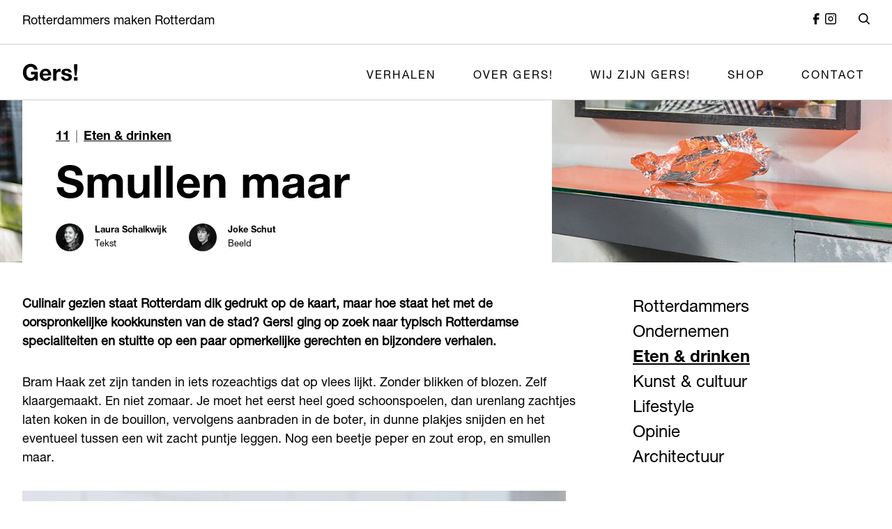

--- FILE ---
content_type: text/html; charset=UTF-8
request_url: https://gersrotterdam.nl/verhalen/smullen-maar/
body_size: 15667
content:
<!DOCTYPE html>
<html lang="nl">

<head>
            <meta name='robots' content='index, follow, max-image-preview:large, max-snippet:-1, max-video-preview:-1' />

	<!-- This site is optimized with the Yoast SEO plugin v22.6 - https://yoast.com/wordpress/plugins/seo/ -->
	<title>Smullen maar - Gers! Rotterdam</title>
	<link rel="canonical" href="https://gersrotterdam.nl/verhalen/smullen-maar/" />
	<meta property="og:locale" content="en_US" />
	<meta property="og:type" content="article" />
	<meta property="og:title" content="Smullen maar - Gers! Rotterdam" />
	<meta property="og:description" content="Culinair gezien staat Rotterdam dik gedrukt op de kaart, maar hoe staat het met de oorspronkelijke kookkunsten van de stad? Gers! ging op zoek naar typisch Rotterdamse specialiteiten en stuitte op een paar opmerkelijke gerechten en bijzondere verhalen. Bram Haak zet zijn tanden in iets rozeachtigs dat op vlees lijkt. Zonder blikken of blozen. Zelf [&hellip;]" />
	<meta property="og:url" content="https://gersrotterdam.nl/verhalen/smullen-maar/" />
	<meta property="og:site_name" content="Gers! Rotterdam" />
	<meta property="og:image" content="https://gersrotterdam.nl/app/uploads/old_website/article_covers/dsc-2788.jpg" />
	<meta property="og:image:width" content="1500" />
	<meta property="og:image:height" content="1000" />
	<meta property="og:image:type" content="image/jpeg" />
	<meta name="twitter:card" content="summary_large_image" />
	<meta name="twitter:label1" content="Est. reading time" />
	<meta name="twitter:data1" content="7 minutes" />
	<script type="application/ld+json" class="yoast-schema-graph">{"@context":"https://schema.org","@graph":[{"@type":"WebPage","@id":"https://gersrotterdam.nl/verhalen/smullen-maar/","url":"https://gersrotterdam.nl/verhalen/smullen-maar/","name":"Smullen maar - Gers! Rotterdam","isPartOf":{"@id":"https://gersrotterdam.nl/#website"},"primaryImageOfPage":{"@id":"https://gersrotterdam.nl/verhalen/smullen-maar/#primaryimage"},"image":{"@id":"https://gersrotterdam.nl/verhalen/smullen-maar/#primaryimage"},"thumbnailUrl":"https://gersrotterdam.nl/app/uploads/old_website/article_covers/dsc-2788.jpg","datePublished":"2015-11-25T19:00:00+00:00","dateModified":"2015-11-25T19:00:00+00:00","breadcrumb":{"@id":"https://gersrotterdam.nl/verhalen/smullen-maar/#breadcrumb"},"inLanguage":"en-US","potentialAction":[{"@type":"ReadAction","target":["https://gersrotterdam.nl/verhalen/smullen-maar/"]}]},{"@type":"ImageObject","inLanguage":"en-US","@id":"https://gersrotterdam.nl/verhalen/smullen-maar/#primaryimage","url":"https://gersrotterdam.nl/app/uploads/old_website/article_covers/dsc-2788.jpg","contentUrl":"https://gersrotterdam.nl/app/uploads/old_website/article_covers/dsc-2788.jpg","width":1500,"height":1000},{"@type":"BreadcrumbList","@id":"https://gersrotterdam.nl/verhalen/smullen-maar/#breadcrumb","itemListElement":[{"@type":"ListItem","position":1,"name":"Home","item":"https://gersrotterdam.nl/"},{"@type":"ListItem","position":2,"name":"Artikelen","item":"https://gersrotterdam.nl/verhalen/"},{"@type":"ListItem","position":3,"name":"Smullen maar"}]},{"@type":"WebSite","@id":"https://gersrotterdam.nl/#website","url":"https://gersrotterdam.nl/","name":"Gers! Rotterdam","description":"Rotterdammers maken Rotterdam","potentialAction":[{"@type":"SearchAction","target":{"@type":"EntryPoint","urlTemplate":"https://gersrotterdam.nl/?s={search_term_string}"},"query-input":"required name=search_term_string"}],"inLanguage":"en-US"}]}</script>
	<!-- / Yoast SEO plugin. -->


<link rel="alternate" type="application/rss+xml" title="Gers! Rotterdam &raquo; Feed" href="https://gersrotterdam.nl/feed/" />
<link rel="alternate" type="application/rss+xml" title="Gers! Rotterdam &raquo; Comments Feed" href="https://gersrotterdam.nl/comments/feed/" />
<script>
window._wpemojiSettings = {"baseUrl":"https:\/\/s.w.org\/images\/core\/emoji\/15.0.3\/72x72\/","ext":".png","svgUrl":"https:\/\/s.w.org\/images\/core\/emoji\/15.0.3\/svg\/","svgExt":".svg","source":{"concatemoji":"https:\/\/gersrotterdam.nl\/wp\/wp-includes\/js\/wp-emoji-release.min.js?ver=6.5.5"}};
/*! This file is auto-generated */
!function(i,n){var o,s,e;function c(e){try{var t={supportTests:e,timestamp:(new Date).valueOf()};sessionStorage.setItem(o,JSON.stringify(t))}catch(e){}}function p(e,t,n){e.clearRect(0,0,e.canvas.width,e.canvas.height),e.fillText(t,0,0);var t=new Uint32Array(e.getImageData(0,0,e.canvas.width,e.canvas.height).data),r=(e.clearRect(0,0,e.canvas.width,e.canvas.height),e.fillText(n,0,0),new Uint32Array(e.getImageData(0,0,e.canvas.width,e.canvas.height).data));return t.every(function(e,t){return e===r[t]})}function u(e,t,n){switch(t){case"flag":return n(e,"\ud83c\udff3\ufe0f\u200d\u26a7\ufe0f","\ud83c\udff3\ufe0f\u200b\u26a7\ufe0f")?!1:!n(e,"\ud83c\uddfa\ud83c\uddf3","\ud83c\uddfa\u200b\ud83c\uddf3")&&!n(e,"\ud83c\udff4\udb40\udc67\udb40\udc62\udb40\udc65\udb40\udc6e\udb40\udc67\udb40\udc7f","\ud83c\udff4\u200b\udb40\udc67\u200b\udb40\udc62\u200b\udb40\udc65\u200b\udb40\udc6e\u200b\udb40\udc67\u200b\udb40\udc7f");case"emoji":return!n(e,"\ud83d\udc26\u200d\u2b1b","\ud83d\udc26\u200b\u2b1b")}return!1}function f(e,t,n){var r="undefined"!=typeof WorkerGlobalScope&&self instanceof WorkerGlobalScope?new OffscreenCanvas(300,150):i.createElement("canvas"),a=r.getContext("2d",{willReadFrequently:!0}),o=(a.textBaseline="top",a.font="600 32px Arial",{});return e.forEach(function(e){o[e]=t(a,e,n)}),o}function t(e){var t=i.createElement("script");t.src=e,t.defer=!0,i.head.appendChild(t)}"undefined"!=typeof Promise&&(o="wpEmojiSettingsSupports",s=["flag","emoji"],n.supports={everything:!0,everythingExceptFlag:!0},e=new Promise(function(e){i.addEventListener("DOMContentLoaded",e,{once:!0})}),new Promise(function(t){var n=function(){try{var e=JSON.parse(sessionStorage.getItem(o));if("object"==typeof e&&"number"==typeof e.timestamp&&(new Date).valueOf()<e.timestamp+604800&&"object"==typeof e.supportTests)return e.supportTests}catch(e){}return null}();if(!n){if("undefined"!=typeof Worker&&"undefined"!=typeof OffscreenCanvas&&"undefined"!=typeof URL&&URL.createObjectURL&&"undefined"!=typeof Blob)try{var e="postMessage("+f.toString()+"("+[JSON.stringify(s),u.toString(),p.toString()].join(",")+"));",r=new Blob([e],{type:"text/javascript"}),a=new Worker(URL.createObjectURL(r),{name:"wpTestEmojiSupports"});return void(a.onmessage=function(e){c(n=e.data),a.terminate(),t(n)})}catch(e){}c(n=f(s,u,p))}t(n)}).then(function(e){for(var t in e)n.supports[t]=e[t],n.supports.everything=n.supports.everything&&n.supports[t],"flag"!==t&&(n.supports.everythingExceptFlag=n.supports.everythingExceptFlag&&n.supports[t]);n.supports.everythingExceptFlag=n.supports.everythingExceptFlag&&!n.supports.flag,n.DOMReady=!1,n.readyCallback=function(){n.DOMReady=!0}}).then(function(){return e}).then(function(){var e;n.supports.everything||(n.readyCallback(),(e=n.source||{}).concatemoji?t(e.concatemoji):e.wpemoji&&e.twemoji&&(t(e.twemoji),t(e.wpemoji)))}))}((window,document),window._wpemojiSettings);
</script>
<style id='wp-emoji-styles-inline-css'>

	img.wp-smiley, img.emoji {
		display: inline !important;
		border: none !important;
		box-shadow: none !important;
		height: 1em !important;
		width: 1em !important;
		margin: 0 0.07em !important;
		vertical-align: -0.1em !important;
		background: none !important;
		padding: 0 !important;
	}
</style>
<link rel='stylesheet' id='wp-block-library-css' href='https://gersrotterdam.nl/wp/wp-includes/css/dist/block-library/style.min.css?ver=6.5.5' media='all' />
<style id='classic-theme-styles-inline-css'>
/*! This file is auto-generated */
.wp-block-button__link{color:#fff;background-color:#32373c;border-radius:9999px;box-shadow:none;text-decoration:none;padding:calc(.667em + 2px) calc(1.333em + 2px);font-size:1.125em}.wp-block-file__button{background:#32373c;color:#fff;text-decoration:none}
</style>
<style id='global-styles-inline-css'>
body{--wp--preset--color--black: #000000;--wp--preset--color--cyan-bluish-gray: #abb8c3;--wp--preset--color--white: #ffffff;--wp--preset--color--pale-pink: #f78da7;--wp--preset--color--vivid-red: #cf2e2e;--wp--preset--color--luminous-vivid-orange: #ff6900;--wp--preset--color--luminous-vivid-amber: #fcb900;--wp--preset--color--light-green-cyan: #7bdcb5;--wp--preset--color--vivid-green-cyan: #00d084;--wp--preset--color--pale-cyan-blue: #8ed1fc;--wp--preset--color--vivid-cyan-blue: #0693e3;--wp--preset--color--vivid-purple: #9b51e0;--wp--preset--gradient--vivid-cyan-blue-to-vivid-purple: linear-gradient(135deg,rgba(6,147,227,1) 0%,rgb(155,81,224) 100%);--wp--preset--gradient--light-green-cyan-to-vivid-green-cyan: linear-gradient(135deg,rgb(122,220,180) 0%,rgb(0,208,130) 100%);--wp--preset--gradient--luminous-vivid-amber-to-luminous-vivid-orange: linear-gradient(135deg,rgba(252,185,0,1) 0%,rgba(255,105,0,1) 100%);--wp--preset--gradient--luminous-vivid-orange-to-vivid-red: linear-gradient(135deg,rgba(255,105,0,1) 0%,rgb(207,46,46) 100%);--wp--preset--gradient--very-light-gray-to-cyan-bluish-gray: linear-gradient(135deg,rgb(238,238,238) 0%,rgb(169,184,195) 100%);--wp--preset--gradient--cool-to-warm-spectrum: linear-gradient(135deg,rgb(74,234,220) 0%,rgb(151,120,209) 20%,rgb(207,42,186) 40%,rgb(238,44,130) 60%,rgb(251,105,98) 80%,rgb(254,248,76) 100%);--wp--preset--gradient--blush-light-purple: linear-gradient(135deg,rgb(255,206,236) 0%,rgb(152,150,240) 100%);--wp--preset--gradient--blush-bordeaux: linear-gradient(135deg,rgb(254,205,165) 0%,rgb(254,45,45) 50%,rgb(107,0,62) 100%);--wp--preset--gradient--luminous-dusk: linear-gradient(135deg,rgb(255,203,112) 0%,rgb(199,81,192) 50%,rgb(65,88,208) 100%);--wp--preset--gradient--pale-ocean: linear-gradient(135deg,rgb(255,245,203) 0%,rgb(182,227,212) 50%,rgb(51,167,181) 100%);--wp--preset--gradient--electric-grass: linear-gradient(135deg,rgb(202,248,128) 0%,rgb(113,206,126) 100%);--wp--preset--gradient--midnight: linear-gradient(135deg,rgb(2,3,129) 0%,rgb(40,116,252) 100%);--wp--preset--font-size--small: 13px;--wp--preset--font-size--medium: 20px;--wp--preset--font-size--large: 36px;--wp--preset--font-size--x-large: 42px;--wp--preset--spacing--20: 0.44rem;--wp--preset--spacing--30: 0.67rem;--wp--preset--spacing--40: 1rem;--wp--preset--spacing--50: 1.5rem;--wp--preset--spacing--60: 2.25rem;--wp--preset--spacing--70: 3.38rem;--wp--preset--spacing--80: 5.06rem;--wp--preset--shadow--natural: 6px 6px 9px rgba(0, 0, 0, 0.2);--wp--preset--shadow--deep: 12px 12px 50px rgba(0, 0, 0, 0.4);--wp--preset--shadow--sharp: 6px 6px 0px rgba(0, 0, 0, 0.2);--wp--preset--shadow--outlined: 6px 6px 0px -3px rgba(255, 255, 255, 1), 6px 6px rgba(0, 0, 0, 1);--wp--preset--shadow--crisp: 6px 6px 0px rgba(0, 0, 0, 1);}:where(.is-layout-flex){gap: 0.5em;}:where(.is-layout-grid){gap: 0.5em;}body .is-layout-flex{display: flex;}body .is-layout-flex{flex-wrap: wrap;align-items: center;}body .is-layout-flex > *{margin: 0;}body .is-layout-grid{display: grid;}body .is-layout-grid > *{margin: 0;}:where(.wp-block-columns.is-layout-flex){gap: 2em;}:where(.wp-block-columns.is-layout-grid){gap: 2em;}:where(.wp-block-post-template.is-layout-flex){gap: 1.25em;}:where(.wp-block-post-template.is-layout-grid){gap: 1.25em;}.has-black-color{color: var(--wp--preset--color--black) !important;}.has-cyan-bluish-gray-color{color: var(--wp--preset--color--cyan-bluish-gray) !important;}.has-white-color{color: var(--wp--preset--color--white) !important;}.has-pale-pink-color{color: var(--wp--preset--color--pale-pink) !important;}.has-vivid-red-color{color: var(--wp--preset--color--vivid-red) !important;}.has-luminous-vivid-orange-color{color: var(--wp--preset--color--luminous-vivid-orange) !important;}.has-luminous-vivid-amber-color{color: var(--wp--preset--color--luminous-vivid-amber) !important;}.has-light-green-cyan-color{color: var(--wp--preset--color--light-green-cyan) !important;}.has-vivid-green-cyan-color{color: var(--wp--preset--color--vivid-green-cyan) !important;}.has-pale-cyan-blue-color{color: var(--wp--preset--color--pale-cyan-blue) !important;}.has-vivid-cyan-blue-color{color: var(--wp--preset--color--vivid-cyan-blue) !important;}.has-vivid-purple-color{color: var(--wp--preset--color--vivid-purple) !important;}.has-black-background-color{background-color: var(--wp--preset--color--black) !important;}.has-cyan-bluish-gray-background-color{background-color: var(--wp--preset--color--cyan-bluish-gray) !important;}.has-white-background-color{background-color: var(--wp--preset--color--white) !important;}.has-pale-pink-background-color{background-color: var(--wp--preset--color--pale-pink) !important;}.has-vivid-red-background-color{background-color: var(--wp--preset--color--vivid-red) !important;}.has-luminous-vivid-orange-background-color{background-color: var(--wp--preset--color--luminous-vivid-orange) !important;}.has-luminous-vivid-amber-background-color{background-color: var(--wp--preset--color--luminous-vivid-amber) !important;}.has-light-green-cyan-background-color{background-color: var(--wp--preset--color--light-green-cyan) !important;}.has-vivid-green-cyan-background-color{background-color: var(--wp--preset--color--vivid-green-cyan) !important;}.has-pale-cyan-blue-background-color{background-color: var(--wp--preset--color--pale-cyan-blue) !important;}.has-vivid-cyan-blue-background-color{background-color: var(--wp--preset--color--vivid-cyan-blue) !important;}.has-vivid-purple-background-color{background-color: var(--wp--preset--color--vivid-purple) !important;}.has-black-border-color{border-color: var(--wp--preset--color--black) !important;}.has-cyan-bluish-gray-border-color{border-color: var(--wp--preset--color--cyan-bluish-gray) !important;}.has-white-border-color{border-color: var(--wp--preset--color--white) !important;}.has-pale-pink-border-color{border-color: var(--wp--preset--color--pale-pink) !important;}.has-vivid-red-border-color{border-color: var(--wp--preset--color--vivid-red) !important;}.has-luminous-vivid-orange-border-color{border-color: var(--wp--preset--color--luminous-vivid-orange) !important;}.has-luminous-vivid-amber-border-color{border-color: var(--wp--preset--color--luminous-vivid-amber) !important;}.has-light-green-cyan-border-color{border-color: var(--wp--preset--color--light-green-cyan) !important;}.has-vivid-green-cyan-border-color{border-color: var(--wp--preset--color--vivid-green-cyan) !important;}.has-pale-cyan-blue-border-color{border-color: var(--wp--preset--color--pale-cyan-blue) !important;}.has-vivid-cyan-blue-border-color{border-color: var(--wp--preset--color--vivid-cyan-blue) !important;}.has-vivid-purple-border-color{border-color: var(--wp--preset--color--vivid-purple) !important;}.has-vivid-cyan-blue-to-vivid-purple-gradient-background{background: var(--wp--preset--gradient--vivid-cyan-blue-to-vivid-purple) !important;}.has-light-green-cyan-to-vivid-green-cyan-gradient-background{background: var(--wp--preset--gradient--light-green-cyan-to-vivid-green-cyan) !important;}.has-luminous-vivid-amber-to-luminous-vivid-orange-gradient-background{background: var(--wp--preset--gradient--luminous-vivid-amber-to-luminous-vivid-orange) !important;}.has-luminous-vivid-orange-to-vivid-red-gradient-background{background: var(--wp--preset--gradient--luminous-vivid-orange-to-vivid-red) !important;}.has-very-light-gray-to-cyan-bluish-gray-gradient-background{background: var(--wp--preset--gradient--very-light-gray-to-cyan-bluish-gray) !important;}.has-cool-to-warm-spectrum-gradient-background{background: var(--wp--preset--gradient--cool-to-warm-spectrum) !important;}.has-blush-light-purple-gradient-background{background: var(--wp--preset--gradient--blush-light-purple) !important;}.has-blush-bordeaux-gradient-background{background: var(--wp--preset--gradient--blush-bordeaux) !important;}.has-luminous-dusk-gradient-background{background: var(--wp--preset--gradient--luminous-dusk) !important;}.has-pale-ocean-gradient-background{background: var(--wp--preset--gradient--pale-ocean) !important;}.has-electric-grass-gradient-background{background: var(--wp--preset--gradient--electric-grass) !important;}.has-midnight-gradient-background{background: var(--wp--preset--gradient--midnight) !important;}.has-small-font-size{font-size: var(--wp--preset--font-size--small) !important;}.has-medium-font-size{font-size: var(--wp--preset--font-size--medium) !important;}.has-large-font-size{font-size: var(--wp--preset--font-size--large) !important;}.has-x-large-font-size{font-size: var(--wp--preset--font-size--x-large) !important;}
.wp-block-navigation a:where(:not(.wp-element-button)){color: inherit;}
:where(.wp-block-post-template.is-layout-flex){gap: 1.25em;}:where(.wp-block-post-template.is-layout-grid){gap: 1.25em;}
:where(.wp-block-columns.is-layout-flex){gap: 2em;}:where(.wp-block-columns.is-layout-grid){gap: 2em;}
.wp-block-pullquote{font-size: 1.5em;line-height: 1.6;}
</style>
<link rel='stylesheet' id='flickity-css-css' href='https://gersrotterdam.nl/app/plugins/s418blocks/shared/assets/vendor/flickity-2.2.1/flickity.min.css?ver=2.2.1' media='all' />
<link rel='stylesheet' id='plyr-css-css' href='https://gersrotterdam.nl/app/plugins/s418blocks/shared/assets/vendor/plyr/3.6.9/plyr.min.css?ver=3.6.9' media='all' />
<link rel='stylesheet' id='418-style-css' href='https://gersrotterdam.nl/app/themes/s418-theme/assets/css/418-style.min.css?ver=1708333953' media='all' />
<script id="EnableCSSCustomVarsOnIE-js-js-extra">
var properties = {"src":"https:\/\/gersrotterdam.nl\/app\/themes\/s418-theme\/assets\/vendor\/polyfill\/4.1.0\/ie11CustomProperties.min.js"};
</script>
<script src="https://gersrotterdam.nl/app/themes/s418-theme/assets/js/EnableCSSCustomVarsOnIE.min.js?ver=1696949689" id="EnableCSSCustomVarsOnIE-js-js"></script>
<script src="https://gersrotterdam.nl/app/themes/s418-theme/assets/js/FooterSliderMakers.min.js?ver=1696949689" id="FooterSliderMakers-js-js"></script>
<link rel="https://api.w.org/" href="https://gersrotterdam.nl/wp-json/" /><link rel="alternate" type="application/json" href="https://gersrotterdam.nl/wp-json/wp/v2/article/4570" /><link rel="EditURI" type="application/rsd+xml" title="RSD" href="https://gersrotterdam.nl/wp/xmlrpc.php?rsd" />

<link rel='shortlink' href='https://gersrotterdam.nl/?p=4570' />
<link rel="alternate" type="application/json+oembed" href="https://gersrotterdam.nl/wp-json/oembed/1.0/embed?url=https%3A%2F%2Fgersrotterdam.nl%2Fverhalen%2Fsmullen-maar%2F" />
<link rel="alternate" type="text/xml+oembed" href="https://gersrotterdam.nl/wp-json/oembed/1.0/embed?url=https%3A%2F%2Fgersrotterdam.nl%2Fverhalen%2Fsmullen-maar%2F&#038;format=xml" />
		<style id="wp-custom-css">
			.s418_block__titleContainer {
	display:none
}		</style>
		    <meta charset="UTF-8">
    <meta name="viewport" content="width=device-width, initial-scale=1.0">
</head>

<body class="article-template-default single single-article postid-4570 s418_grid">

    
    

<div class="s418_container s418_navigationSub">
    <div class="s418_content s418_navigationSub__content">
        <div class="s418_navigationSub__slogan">
                            Rotterdammers maken Rotterdam                    </div>
        <div class="s418_navigationSub__social">
                            <a
                    href="https://www.facebook.com/gersrotterdam/?locale=nl_NL"
                    target="_blank"
                    class="s418_navigationSub__socialLink"
                >
                    <?xml version="1.0" encoding="UTF-8"?>
<svg id="s418_icon__facebook" data-name="Facebook" xmlns="http://www.w3.org/2000/svg" viewBox="0 0 512 512">
  <g id="facebook">
    <path id="facebook-2" d="m180.49,512h107.79v-215.84h97.11l10.68-107.28h-107.79v-54.15c0-14.88,12.06-26.94,26.94-26.94h80.85V0h-80.82c-74.41-.01-134.74,60.3-134.75,134.7v54.17h-53.88l-10.68,107.28h64.56v215.84Z"/>
  </g>
</svg>
                </a>
            
                            <a
                    href="https://www.instagram.com/gersmagazine/"
                    target="_blank"
                    class="s418_navigationSub__socialLink"
                >
                    <?xml version="1.0" encoding="UTF-8"?>
<svg id="s418_icon__instagram" data-name="Instagram" xmlns="http://www.w3.org/2000/svg" viewBox="0 0 512 512">
  <defs>
    <style>
      .s418_icon__instagram {
        fill-rule: evenodd;
      }
    </style>
  </defs>
  <g id="instagram">
    <path id="Path_692" data-name="Path 692" class="s418_icon__instagram" d="m256,139.64c-64.27,0-116.36,52.1-116.36,116.36s52.1,116.36,116.36,116.36,116.36-52.1,116.36-116.36-52.1-116.36-116.36-116.36Zm-69.82,116.36c0,38.56,31.26,69.82,69.82,69.82s69.82-31.26,69.82-69.82-31.26-69.82-69.82-69.82-69.82,31.26-69.82,69.82Z"/>
    <path id="Path_693" data-name="Path 693" d="m395.64,93.09c-12.85,0-23.27,10.42-23.27,23.27s10.42,23.27,23.27,23.27,23.27-10.42,23.27-23.27-10.42-23.27-23.27-23.27Z"/>
    <path id="Path_694" data-name="Path 694" class="s418_icon__instagram" d="m93.09,0C41.68,0,0,41.68,0,93.09v325.82c0,51.41,41.68,93.09,93.09,93.09h325.82c51.41,0,93.09-41.68,93.09-93.09V93.09C512,41.68,470.32,0,418.91,0H93.09Zm325.82,46.55H93.09c-25.71,0-46.55,20.84-46.55,46.55v325.82c0,25.71,20.84,46.55,46.55,46.55h325.82c25.71,0,46.55-20.84,46.55-46.55V93.09c0-25.71-20.84-46.55-46.55-46.55Z"/>
  </g>
</svg>
                </a>
            
                    </div>
        <div class="s418_navigationSub__search">
            <label for="s418_id__searchButton" class="s418_navigationSub__searchButton">
                                    <?xml version="1.0" encoding="UTF-8"?>
<svg id="s418_icon__search" data-name="Search" xmlns="http://www.w3.org/2000/svg" viewBox="0 0 512 512">
  <defs>
    <style>
      .s418_icon__search {
        fill-rule: evenodd;
      }
    </style>
  </defs>
  <path id="search-2" class="s418_icon__search" d="m388.17,349.88c73.46-94.6,56.32-230.84-38.28-304.31C255.29-27.88,119.05-10.75,45.59,83.85-27.87,178.46-10.73,314.7,83.87,388.16c78.26,60.77,187.76,60.77,266.03,0l1.14,1.22,115.02,115.02c10.77,10.4,27.93,10.1,38.33-.67,10.15-10.51,10.15-27.16,0-37.67l-115.02-115.02-1.19-1.17Zm-56.28-248.05c63.52,63.52,63.53,166.51,0,230.03-63.52,63.52-166.51,63.53-230.03,0-63.52-63.52-63.53-166.51,0-230.03h0c63.52-63.52,166.5-63.52,230.02,0Z"/>
</svg>
                            </label>
        </div>
    </div>
</div>

<div class="s418_container s418_navigationMain">
    <input
        type="checkbox"
        id="s418_id__menuButton"
        class="s418_navigationMain__menuToggle"
        aria-label="Open menu"
    >
    <input
        type="checkbox"
        id="s418_id__searchButton"
        class="s418_navigationMain__searchToggle"
        aria-label="Open search"
    >
    <div class="s418_content s418_navigationMain__content">
        <div class="s418_navigationMain__logo">
                            <a href="https://gersrotterdam.nl" target="_self">
                    <?xml version="1.0" encoding="UTF-8"?>
<svg id="s418_icon__logo" data-name="Gers!" xmlns="http://www.w3.org/2000/svg" viewBox="0 0 512 512">
  <defs>
    <style>
      .s418_icon__logo {
        fill: #040405;
      }
    </style>
  </defs>
  <g id="Group_62" data-name="Group 62">
    <path id="Path_12" data-name="Path 12" class="s418_icon__logo" d="m335.21,223.44c-3.43,1.1-6.69,2.66-9.7,4.64-3.03,1.99-5.74,4.43-8.05,7.22-2.31,2.76-4.18,5.86-5.57,9.18h-.41v-19.8h-27.85v106.65h29.3v-48.07c-.03-4.51.45-9.01,1.44-13.41.86-3.9,2.51-7.59,4.85-10.83,2.33-3.15,5.41-5.67,8.97-7.34,4.28-1.9,8.93-2.82,13.62-2.68,1.86,0,3.72.11,5.57.31,1.92.21,3.57.45,4.95.72v-27.22c-2.07-.65-4.23-.99-6.39-1.03-3.64-.02-7.26.53-10.73,1.63"/>
    <path id="Path_13" data-name="Path 13" class="s418_icon__logo" d="m80.23,274.63h32.61c-.3,9.02-3.94,17.61-10.21,24.11-6.88,5.92-15.81,8.9-24.86,8.32-6.46.2-12.86-1.29-18.57-4.32-4.98-2.78-9.23-6.71-12.38-11.47-3.24-4.92-5.58-10.37-6.93-16.11-1.45-6.03-2.18-12.22-2.16-18.42-.02-6.45.71-12.88,2.16-19.16,1.32-5.87,3.67-11.47,6.93-16.53,3.13-4.81,7.37-8.78,12.38-11.58,5.71-3.03,12.11-4.51,18.57-4.32,7.19-.2,14.24,2.03,20.01,6.32,5.85,4.79,9.8,11.5,11.14,18.94h30.93c-.65-7.97-2.97-15.72-6.81-22.74-3.57-6.42-8.37-12.08-14.13-16.63-5.74-4.51-12.23-7.97-19.18-10.22-7.09-2.32-14.51-3.49-21.97-3.47-10.47-.17-20.84,1.92-30.43,6.11-8.74,3.87-16.52,9.62-22.8,16.84-6.32,7.39-11.15,15.92-14.23,25.14-3.38,10.08-5.05,20.65-4.96,31.28-.09,10.42,1.59,20.77,4.95,30.63,3.08,9.1,7.92,17.5,14.23,24.74,6.3,7.1,14.08,12.75,22.8,16.53,9.61,4.12,19.98,6.17,30.43,6,7.32-.04,14.55-1.58,21.25-4.53h0c7.66-3.55,14.27-9.03,19.18-15.9l3.3,17.05h20.63v-81.27h-61.88v24.63Z"/>
    <path id="Path_14" data-name="Path 14" class="s418_icon__logo" d="m254.86,241.19c-4.36-5.94-10.05-10.78-16.61-14.13-7.37-3.65-15.51-5.46-23.73-5.26-7.61-.1-15.16,1.38-22.18,4.33-13.16,5.55-23.43,16.3-28.37,29.71-2.66,7.12-3.99,14.67-3.92,22.28-.09,7.73,1.2,15.42,3.81,22.69,2.37,6.59,6.05,12.63,10.83,17.74,4.79,5.03,10.64,8.94,17.12,11.44,7.24,2.77,14.94,4.14,22.69,4.02,10.9.33,21.66-2.54,30.94-8.25,9.34-6.64,16.06-16.35,18.98-27.44h-25.79c-1.47,3.93-4.23,7.23-7.84,9.37-10.7,6.57-24.36,5.78-34.24-1.96h0c-4.4-4.27-6.81-11.14-7.22-20.63h76.95c.57-7.97-.12-15.98-2.06-23.73-1.79-7.28-4.98-14.14-9.37-20.22m-65.5,25.38c.2-2.38.64-4.73,1.34-7.01.81-2.71,2.14-5.23,3.92-7.43,2.02-2.47,4.56-4.48,7.43-5.88,3.64-1.7,7.64-2.51,11.66-2.37,5.91-.47,11.74,1.64,15.99,5.78h0c3.96,4.85,6.5,10.7,7.34,16.91h-47.67Z"/>
    <path id="Path_15" data-name="Path 15" class="s418_icon__logo" d="m497.59,286.24l8.05-64.91v-40.46h-30.53v40.46l7.84,64.91h14.65Z"/>
    <rect id="Rectangle_32" data-name="Rectangle 32" class="s418_icon__logo" x="474.27" y="298.88" width="32.39" height="32.46"/>
    <path id="Path_16" data-name="Path 16" class="s418_icon__logo" d="m445.2,276.16c-3.32-2.35-6.97-4.19-10.83-5.47-4.1-1.38-8.26-2.55-12.48-3.51-4.13-.96-8.18-1.86-12.17-2.68-3.59-.72-7.14-1.65-10.63-2.78-2.75-.84-5.3-2.21-7.53-4.02-1.89-1.58-2.96-3.93-2.89-6.39-.11-1.89.47-3.76,1.63-5.26,1.09-1.3,2.47-2.32,4.02-2.99,1.68-.71,3.45-1.16,5.26-1.34,1.78-.2,3.57-.3,5.36-.31,4.71-.11,9.39.91,13.62,2.99,4.07,2.35,6.53,6.75,6.39,11.45h27.85c-.3-5.8-2.04-11.44-5.05-16.4-2.71-4.23-6.35-7.79-10.63-10.42-4.48-2.7-9.41-4.58-14.54-5.57-5.54-1.1-11.17-1.65-16.81-1.63-5.68,0-11.34.51-16.92,1.55-5.22.93-10.24,2.74-14.85,5.36-4.37,2.51-8.03,6.1-10.63,10.42-2.87,5.16-4.26,11.01-4.02,16.91-.13,4.14.86,8.24,2.89,11.86,1.91,3.22,4.52,5.97,7.63,8.05,3.35,2.22,6.99,3.96,10.83,5.16,4.06,1.31,8.22,2.44,12.48,3.4,8.3,1.61,16.47,3.81,24.45,6.6,5.84,2.2,8.77,5.51,8.77,9.9.09,2.31-.56,4.58-1.86,6.5-1.22,1.7-2.81,3.11-4.64,4.12-1.94,1.06-4.03,1.83-6.19,2.27-2.13.47-4.31.71-6.5.72-2.82.01-5.62-.34-8.36-1.03-2.55-.63-4.96-1.71-7.12-3.2-2.08-1.46-3.8-3.36-5.05-5.57h0c-1.36-2.5-2.04-5.31-1.96-8.15h-27.85c.03,6.27,1.7,12.42,4.85,17.84,2.85,4.64,6.73,8.56,11.35,11.45,4.85,2.99,10.19,5.08,15.78,6.19,5.97,1.24,12.05,1.87,18.15,1.86,5.99,0,11.97-.58,17.84-1.76,5.53-1.04,10.81-3.11,15.58-6.09,9.99-6.21,15.84-17.34,15.27-29.09.14-4.34-.85-8.64-2.89-12.48-1.9-3.34-4.51-6.23-7.63-8.46"/>
  </g>
</svg>
                </a>
                    </div>
        <label for="s418_id__menuButton" class="s418_navigationMain__menuButton">
                            <?xml version="1.0" encoding="UTF-8"?>
<svg id="s418_icon__hamburger" data-name="Menu" xmlns="http://www.w3.org/2000/svg" viewBox="0 0 512 512">
  <defs>
    <style>
      .s418_icon__hamburger {
        fill: none;
        stroke: #000;
        stroke-linecap: round;
        stroke-miterlimit: 4;
        stroke-width: 55.12px;
      }
    </style>
  </defs>
  <line id="Line_52" data-name="Line 52" class="s418_icon__hamburger" x1="34.19" y1="201.5" x2="329.88" y2="201.5"/>
  <line id="Line_54" data-name="Line 54" class="s418_icon__hamburger" x1="34.19" y1="310.5" x2="477.81" y2="310.5"/>
</svg>
            
                            <?xml version="1.0" encoding="UTF-8"?>
<svg id="s418_icon__close" data-name="Close" xmlns="http://www.w3.org/2000/svg" viewBox="0 0 512 512">
  <defs>
    <style>
      .s418_icon__close {
        fill: none;
        stroke: #000;
        stroke-linecap: round;
        stroke-miterlimit: 4;
        stroke-width: 55.12px;
      }
    </style>
  </defs>
  <line id="Line_61" data-name="Line 61" class="s418_icon__close" x1="29.52" y1="29.52" x2="482.48" y2="482.47"/>
  <line id="Line_62" data-name="Line 62" class="s418_icon__close" x1="29.52" y1="482.48" x2="482.48" y2="29.53"/>
</svg>
                    </label>
        <nav class="s418_navigationMain__menu">
                            <div class="s418_navigationMain__menuItem">
                    <a
                        href="https://gersrotterdam.nl/verhalen/"
                        class="s418_navigationMain__link "
                    >
                        Verhalen                    </a>

                                            <ul class="s418_navigationMain__dropdown">
                                                            <li class="s418_navigationMain__dropdownItem ">
                                    <a
                                        href="https://gersrotterdam.nl/rotterdammers/"
                                        class="s418_navigationMain__link "
                                    >
                                        Rotterdammers                                    </a>
                                </li>
                                                            <li class="s418_navigationMain__dropdownItem ">
                                    <a
                                        href="https://gersrotterdam.nl/ondernemen/"
                                        class="s418_navigationMain__link "
                                    >
                                        Ondernemen                                    </a>
                                </li>
                                                            <li class="s418_navigationMain__dropdownItem ">
                                    <a
                                        href="https://gersrotterdam.nl/eten-drinken/"
                                        class="s418_navigationMain__link "
                                    >
                                        Eten &amp; drinken                                    </a>
                                </li>
                                                            <li class="s418_navigationMain__dropdownItem ">
                                    <a
                                        href="https://gersrotterdam.nl/kunst-cultuur/"
                                        class="s418_navigationMain__link "
                                    >
                                        Kunst &amp; cultuur                                    </a>
                                </li>
                                                            <li class="s418_navigationMain__dropdownItem ">
                                    <a
                                        href="https://gersrotterdam.nl/lifestyle/"
                                        class="s418_navigationMain__link "
                                    >
                                        Lifestyle                                    </a>
                                </li>
                                                            <li class="s418_navigationMain__dropdownItem ">
                                    <a
                                        href="https://gersrotterdam.nl/opinie/"
                                        class="s418_navigationMain__link "
                                    >
                                        Opinie                                    </a>
                                </li>
                                                            <li class="s418_navigationMain__dropdownItem ">
                                    <a
                                        href="https://gersrotterdam.nl/architectuur/"
                                        class="s418_navigationMain__link "
                                    >
                                        Architectuur                                    </a>
                                </li>
                                                    </ul>
                                    </div>
                            <div class="s418_navigationMain__menuItem">
                    <a
                        href="https://gersrotterdam.nl/over-gers/"
                        class="s418_navigationMain__link "
                    >
                        Over Gers!                    </a>

                                            <ul class="s418_navigationMain__dropdown">
                                                            <li class="s418_navigationMain__dropdownItem ">
                                    <a
                                        href="https://gersrotterdam.nl/makers/"
                                        class="s418_navigationMain__link "
                                    >
                                        Makers                                    </a>
                                </li>
                                                    </ul>
                                    </div>
                            <div class="s418_navigationMain__menuItem">
                    <a
                        href="https://wijzijngers.nl"
                        class="s418_navigationMain__link "
                    >
                        Wij zijn Gers!                    </a>

                                    </div>
                            <div class="s418_navigationMain__menuItem">
                    <a
                        href="https://hetrotterdamswarenhuis.nl/rotterdamse-producten/boeken-en-magazines/gers-magazine-32/"
                        class="s418_navigationMain__link "
                    >
                        Shop                    </a>

                                    </div>
                            <div class="s418_navigationMain__menuItem">
                    <a
                        href="https://gersrotterdam.nl/contact/"
                        class="s418_navigationMain__link "
                    >
                        Contact                    </a>

                                    </div>
                    </nav>
        <div class="s418_navigationMain__search">
            <label for="s418_id__searchButton" class="s418_navigationMain__searchButton">
                                    <?xml version="1.0" encoding="UTF-8"?>
<svg id="s418_icon__search" data-name="Search" xmlns="http://www.w3.org/2000/svg" viewBox="0 0 512 512">
  <defs>
    <style>
      .s418_icon__search {
        fill-rule: evenodd;
      }
    </style>
  </defs>
  <path id="search-2" class="s418_icon__search" d="m388.17,349.88c73.46-94.6,56.32-230.84-38.28-304.31C255.29-27.88,119.05-10.75,45.59,83.85-27.87,178.46-10.73,314.7,83.87,388.16c78.26,60.77,187.76,60.77,266.03,0l1.14,1.22,115.02,115.02c10.77,10.4,27.93,10.1,38.33-.67,10.15-10.51,10.15-27.16,0-37.67l-115.02-115.02-1.19-1.17Zm-56.28-248.05c63.52,63.52,63.53,166.51,0,230.03-63.52,63.52-166.51,63.53-230.03,0-63.52-63.52-63.53-166.51,0-230.03h0c63.52-63.52,166.5-63.52,230.02,0Z"/>
</svg>
                            </label>
        </div>
        <div class="s418_navigationMain__social">
                            <a
                    href="https://www.facebook.com/gersrotterdam/?locale=nl_NL"
                    target="_blank"
                    class="s418_navigationMain__socialLink"
                >
                    <?xml version="1.0" encoding="UTF-8"?>
<svg id="s418_icon__facebook" data-name="Facebook" xmlns="http://www.w3.org/2000/svg" viewBox="0 0 512 512">
  <g id="facebook">
    <path id="facebook-2" d="m180.49,512h107.79v-215.84h97.11l10.68-107.28h-107.79v-54.15c0-14.88,12.06-26.94,26.94-26.94h80.85V0h-80.82c-74.41-.01-134.74,60.3-134.75,134.7v54.17h-53.88l-10.68,107.28h64.56v215.84Z"/>
  </g>
</svg>
                </a>
            
                            <a
                    href="https://www.instagram.com/gersmagazine/"
                    target="_blank"
                    class="s418_navigationMain__socialLink"
                >
                    <?xml version="1.0" encoding="UTF-8"?>
<svg id="s418_icon__instagram" data-name="Instagram" xmlns="http://www.w3.org/2000/svg" viewBox="0 0 512 512">
  <defs>
    <style>
      .s418_icon__instagram {
        fill-rule: evenodd;
      }
    </style>
  </defs>
  <g id="instagram">
    <path id="Path_692" data-name="Path 692" class="s418_icon__instagram" d="m256,139.64c-64.27,0-116.36,52.1-116.36,116.36s52.1,116.36,116.36,116.36,116.36-52.1,116.36-116.36-52.1-116.36-116.36-116.36Zm-69.82,116.36c0,38.56,31.26,69.82,69.82,69.82s69.82-31.26,69.82-69.82-31.26-69.82-69.82-69.82-69.82,31.26-69.82,69.82Z"/>
    <path id="Path_693" data-name="Path 693" d="m395.64,93.09c-12.85,0-23.27,10.42-23.27,23.27s10.42,23.27,23.27,23.27,23.27-10.42,23.27-23.27-10.42-23.27-23.27-23.27Z"/>
    <path id="Path_694" data-name="Path 694" class="s418_icon__instagram" d="m93.09,0C41.68,0,0,41.68,0,93.09v325.82c0,51.41,41.68,93.09,93.09,93.09h325.82c51.41,0,93.09-41.68,93.09-93.09V93.09C512,41.68,470.32,0,418.91,0H93.09Zm325.82,46.55H93.09c-25.71,0-46.55,20.84-46.55,46.55v325.82c0,25.71,20.84,46.55,46.55,46.55h325.82c25.71,0,46.55-20.84,46.55-46.55V93.09c0-25.71-20.84-46.55-46.55-46.55Z"/>
  </g>
</svg>
                </a>
            
                    </div>
        <div class="s418_navigationMain__searchContainer">
            <form class="s418_navigationMain__form" action="/" method="GET">
                <input
                    type="text"
                    class="s418_navigationMain__input"
                    placeholder="Zoeken"
                    name="s"
                >
                <button type="submit" class="s418_navigationMain__submit">
                    Zoeken                </button>
            </form>
        </div>
    </div>
</div>

<header class="s418_container s418_headerArticle">
    <img class='s418_headerArticle__image lazyload' data-src='https://418-gersrotterdam.imgix.net/old_website/article_covers/dsc-2788.jpg?auto=compress&fit=fill&lossless=1&w=2400&q=0&nr=100&nrs=-100' data-srcset='https://418-gersrotterdam.imgix.net/old_website/article_covers/dsc-2788.jpg?auto=format&fit=fill&lossless=1&w=2400 2400w, https://418-gersrotterdam.imgix.net/old_website/article_covers/dsc-2788.jpg?auto=format&fit=fill&lossless=1&w=1200 1200w, https://418-gersrotterdam.imgix.net/old_website/article_covers/dsc-2788.jpg?auto=format&fit=fill&lossless=1&w=992 992w, https://418-gersrotterdam.imgix.net/old_website/article_covers/dsc-2788.jpg?auto=format&fit=fill&lossless=1&w=768 768w, https://418-gersrotterdam.imgix.net/old_website/article_covers/dsc-2788.jpg?auto=format&fit=fill&lossless=1&w=576 576w, https://418-gersrotterdam.imgix.net/old_website/article_covers/dsc-2788.jpg?auto=format&fit=fill&lossless=1&w=320 320w'  >    <div class="s418_content s418_headerArticle__content">
        <div class="s418_headerArticle__tags">
                    </div>
        <ul class="s418_headerArticle__links">
                            <li class="s418_link s418_link--active s418_headerArticle__link">
                    <a href="https://gersrotterdam.nl/11/">11</a>
                </li>
                <li class="s418_headerArticle__seperator">|</li>
                            <li class="s418_link s418_link--active s418_headerArticle__link">
                    <a href="https://gersrotterdam.nl/eten-drinken/">Eten &amp; drinken</a>
                </li>
                <li class="s418_headerArticle__seperator">|</li>
                    </ul>
        <h1 class="s418_headerArticle__title s418_ellipsis s418_ellipsis--5">
            Smullen maar        </h1>
        <div class="s418_headerArticle__makers">
                            <div class="s418_headerArticle__makerContainer">
                    <img class='s418_headerArticle__makerImage lazyload' data-src='https://418-gersrotterdam.imgix.net/old_website/avatars/marieke-odekerken-laura.jpg?auto=compress&fit=crop&lossless=1&w=40&q=0&nr=100&nrs=-100' data-srcset='https://418-gersrotterdam.imgix.net/old_website/avatars/marieke-odekerken-laura.jpg?auto=format&fit=crop&lossless=1&w=40 40w'  >                    <span class="s418_headerArticle__makerName">
                        Laura Schalkwijk                    </span>
                    <span class="s418_headerArticle__makerContribution">
                        Tekst                    </span>
                    <a class="s418_headerArticle__makerLink" href="https://gersrotterdam.nl/makers/laura-schalkwijk/"></a>
                </div>
            
                            <div class="s418_headerArticle__makerContainer">
                    <img class='s418_headerArticle__makerImage lazyload' data-src='https://418-gersrotterdam.imgix.net/old_website/avatars/joke.jpg?auto=compress&fit=crop&lossless=1&w=40&q=0&nr=100&nrs=-100' data-srcset='https://418-gersrotterdam.imgix.net/old_website/avatars/joke.jpg?auto=format&fit=crop&lossless=1&w=40 40w'  >                    <span class="s418_headerArticle__makerName">
                        Joke Schut                    </span>
                    <span class="s418_headerArticle__makerContribution">
                        Beeld                    </span>
                                            <a class="s418_headerArticle__makerLink" href="https://gersrotterdam.nl/makers/joke-schut/"></a>
                                    </div>
                    </div>
    </div>
</header>
<main class="s418_container s418_article">
    <div class="s418_article__content s418_content">
        <div id="section-1" class="s418_legacy_content ">
<p>Culinair gezien staat Rotterdam dik gedrukt op de kaart, maar hoe staat het met de oorspronkelijke kookkunsten van de stad? Gers! ging op zoek naar typisch Rotterdamse specialiteiten en stuitte op een paar opmerkelijke gerechten en bijzondere verhalen.</p>
<p>Bram Haak zet zijn tanden in iets rozeachtigs dat op vlees lijkt. Zonder blikken of blozen. Zelf klaargemaakt. En niet zomaar. Je moet het eerst heel goed schoonspoelen, dan urenlang zachtjes laten koken in de bouillon, vervolgens aanbraden in de boter, in dunne plakjes snijden en het eventueel tussen een wit zacht puntje leggen. Nog een beetje peper en zout erop, en smullen maar. </p>
</p></div>
<div id="section-2" class="s418_legacy_content ">
<figure tabindex="0" class="  postField--insetLeftImage">
<div class=" " style="max-width: 700px; max-height: 1050px;">
<div class="" style=": 150%;"></div>
<p><img decoding="async" data-original="https://418-gersrotterdam.imgix.net/old_website/article_images/dsc-2594.jpg" data-resized="https://418-gersrotterdam.imgix.net/old_website/article_images/dsc-2594.jpg" src="https://418-gersrotterdam.imgix.net/old_website/article_images/dsc-2594.jpg"></div><figcaption class=""><span class="">Slager Bram Haak aan de koeientiet</span></figcaption></figure>
</div>
<div class="s418_legacy_content " id="section-3">
<p>Rotterdamser kun je het in elk geval niet krijgen. Een broodje uierboord bij slager Bram Haak in Crooswijk. Koeienuier, om preciezer te zijn. Koeientiet, om Rotterdamser te zijn. “Van de koe werd vroeger niets onbenut gelaten”, vertelt Haak. “Dus ook van de uier niet. Dat was een van de goedkoopste stukjes vlees, voedsel voor de armen.” Bijna overal in Rotterdam, zeker bij iedere slager, kon je het kopen voor een paar cent de kilo. Uierboord kreeg niet voor niets bijnamen als volksfricandeau of arbeidersbiefstuk.</p>
<p>Toen in de jaren vijftig de tijd van welvaart aanbrak, verdween de koeienuier nagenoeg uit het straatbeeld. Maar sinds een paar jaar is de uierboord weer in zwang, zoals het vaker met ‘armeluisvoedsel’ gaat. Nu is het een specialiteit. Van heinde en verre komen ze naar Crooswijk toe, die uierboord-liefhebbers onder wie bekenden als André van Duin. De koeientiet vond ook gretig aftrek tijdens de eerste editie van Ketels aan de Kade afgelopen augustus, een festival dat het Rotterdamse eetverleden deed herleven.</p>
<h3>Zalm en haring</h3>
<p>Maar het begon allemaal met vis, weet Sjoerd van Gent, een van de organisatoren van Ketels aan de Kade. “Sterker nog, dankzij de haringvangst wist Rotterdam uit te groeien tot een stad”, vertelt hij. “Daarvoor, in de middeleeuwen, was het slechts een vissersdorpje, strategisch gelegen rond de Rotte en de Schie.”</p>
<p>Haring werd bij de vleet gevangen. Maar ook zalm. “Nu is het haast niet meer voor te stellen, maar tot eind negentiende eeuw werd nog volop zalm gevangen in de Maas. Met honderdduizenden. Ook dat was destijds bijna voedsel voor de armen.” Niet voor niets kent Rotterdam straatnamen als het Haringvliet en de Gedempte Zalmhaven. Brasserie het Zalmhuis was ruim 100 jaar geleden een markt waar in zalm en andere vissoorten werd gehandeld.</p>
</div>
<div id="section-4" class="s418_legacy_content ">
<figure tabindex="0" class="  postField--insetLeftImage">
<div class=" " style="max-width: 700px; max-height: 1050px;">
<div class="" style=": 150%;"></div>
<p><img decoding="async" data-original="https://418-gersrotterdam.imgix.net/old_website/article_images/dsc-2788-2.jpg" data-resized="https://418-gersrotterdam.imgix.net/old_website/article_images/dsc-2788-2.jpg" src="https://418-gersrotterdam.imgix.net/old_website/article_images/dsc-2788-2.jpg"></div><figcaption class=""><span class="">Nathaniël Gomes bestelde zijn shoarma en patat altijd in één bakje. Zo werd de kapsalon geboren</span></figcaption></figure>
</div>
<div class="s418_legacy_content " id="section-5">
<h3>Kapsalon</h3>
<p>Veel recenter, in 2003, werd Rotterdamse eetgeschiedenis geschreven aan de Schiedamseweg. Inmiddels is het verhaal van de Kaapverdische kapper Nathaniël Gomes en de Turkse shoarmazaak El Aviva ook ver buiten Rotterdam bekend. De eerste bestelde zijn shoarma en patat altijd in één bakje, de ander kwam op het idee om er ook sla en kaas bij te doen. Klanten van de kapper vroegen hem waar ze dat konden krijgen. Bij El Aviva, luidde dan het antwoord. ‘Vraag maar naar de kapsalon’, zei hij er bij. Zo werd de kapsalon geboren. Niet het meest culinaire hoogstandje, wel de meest beruchte en beroemde. Nu heeft zo’n beetje elke zichzelf serieus nemende shoarmatent in Nederland kapsalon op het menu staan.</p>
<p>En zelfs buiten de grenzen is deze caloriebom gespot. “In Istanbul en Berlijn verkopen ze de snack nu ook”, weet Paul van de Laar. Van de Laar is hoogleraar stadshistorie, directeur van het Museum Rotterdam én Kapsalon-kenner. Tijdens een onderzoek naar de wijk Delfshaven nam hij zo ongeveer zijn intrek in een van de shoarmazaken. Daar viel zijn wetenschappelijk oog voor het eerst op de Kapsalon. “Het behoort tot ons culturele erfgoed”, stelt hij nu. “De Kapsalon geeft eigenlijk weer hoe Rotterdam zich sinds de jaren zeventig heeft ontwikkeld. Als een multiculturele stad.”</p>
<p>Hij ontleedt: het aluminium bakje is Italiaans, bekend van de lasagne. De shoarma en knoflooksaus komen uit het Midden-Oosten. De patat is Nederlands, net als de Goudse kaas. En ook Indonesië is via de bijbehorende sambal vertegenwoordigd.</p>
<h3>Calorieënbom</h3>
<p>Of Rotterdam trots moet zijn op deze kookkunst, daarover twijfelt Van de Laar. “Het is in elk geval een mooi verhaal. Daarom hebben we de Kapsalon ook opgenomen in onze collectie. Anderzijds draagt het natuurlijk bij aan het probleem van overgewicht.” Een normale portie telt 1200 calorieën, een grote 1800. “Bijna het aantal dat je op een hele dag mag binnenkrijgen. Ik zag het jongeren vaak na schooltijd bestellen. Daarna moesten ze thuis nog avondeten.”</p>
<h3></h3>
</div>
<div id="section-6" class="s418_legacy_content ">
<figure tabindex="0" class="  postField--insetLeftImage">
<div class=" " style="max-width: 700px; max-height: 1050px;">
<div class="" style=": 150%;"></div>
<p><img decoding="async" data-original="https://418-gersrotterdam.imgix.net/old_website/article_images/dsc-2840.jpg" data-resized="https://418-gersrotterdam.imgix.net/old_website/article_images/dsc-2840.jpg" src="https://418-gersrotterdam.imgix.net/old_website/article_images/dsc-2840.jpg"></div><figcaption class=""><span class=""> Inge Bodmer van het Maasstroompje</span></figcaption></figure>
</div>
<div class="s418_legacy_content " id="section-7">
<h3>Maasstroompje</h3>
<p>Verantwoorder is een koekje bij de koffie of thee. Zoals een Maasstroompje. Een typisch Rotterdams koekje, waarachter eveneens een mooi verhaal schuilt. Amsterdam had Koggetjes, Gouda stroopwafels en daarom vond de Rotterdamse VVV dat de stad ook een eigen koekje verdiende. In 1934 schreef de VVV daarom samen met de Banketbakkersvereniging een wedstrijd uit. Als winnaar kwam bakker Gerrit Slob uit de bus, met zijn Maasstroompjes. Door de oorlog verdween het Rotterdamse koekje al snel. Maar twee jaar geleden besloot Inge Bodmer de trots van haar opa in ere te herstellen. Samen met banketbakker J. van Dijk ging ze aan de slag met het recept. Na een paar ‘mislukte’ probeersels gaf Inges moeder de doorslag. “Zij was de enige die nog wist hoe de oorspronkelijke koekjes smaakten. Uiteindelijk was het raak.”</p>
<p>Nu, twee jaar later, verovert Bodmer langzaam de stad met haar Maasstroompjes. Ruim vijfduizend koekjes komen wekelijks uit de oven en ze zijn inmiddels op meer dan vijfentwintig plekken te koop. Uiteraard bij één van Rotterdams oudste delicatessenzaken. Maar Vermeyden aan de Nieuwe Binnenweg heeft naast Maasstroompjes nog meer stadse lekkernijen in de schappen staan. Zoals Rotterdamsche confituur, een sociale jam gemaakt van biologisch fruit door jongeren die werkervaring willen opdoen.</p>
<h3>Broodje Willem </h3>
<p>Een mooi Rotterdams eetverhaal zit ook in de broodjes die de delicatessenzaak al jaren op het menu heeft staan: het broodje Willem. “Willem was een vaste klant van het café dat hier vroeger op de hoek zat’’, begint Anja Sies te vertellen, samen met man Rob de eigenaar van de delicatessenzaak. “Zijn broodje bestelde hij altijd hier. Er moest mayonaise op, gebakken ei en gebakken spek. Zelf heb ik Willem nooit gekend, maar we verkopen zijn broodje dus nog steeds.”</p>
<p>Voor een ander, bekender broodje moeten we terug naar Crooswijk, terug naar slager Bram Haak. Naast uierboord verkoopt hij ook broodjes Bommel. Dat is een broodje met pikant gekruid en gepaneerd gehakt, dat je doorgaans eet met pindasaus. “Vroeger verkocht Adee dit broodje, die zat op het Noordplein”, vertelt Haak. “Toen de zaak verdween, heb ik het broodje Bommel van hem overgenomen. Rotterdamse tradities moet je zoveel mogelijk in ere houden.”</p>
<p></p>
<hr class="article-break">
<p></p>
<h3><i>Uierboord</i></h3>
<p><i>Gekookte en gebraden koeienuier. Warm eten of in dunne plakjes op een broodje met een beetje peper en zout. Vroeger armeluisvoedsel, nu een specialiteit. Te verkrijgen bij verschillende slagers in de stad.</i></p>
<h3><i>Kapsalon</i></h3>
<p><i>In 2003 bedacht door een kapper en shoarmazaak El Aviva aan de Schiedamseweg in Delfshaven. Nu overal in Nederland te koop. Zelfs gespot in Istanbul en Berlijn. Ingrediënten: patat, shoarma, sla, gesmolten kaas, knoflooksaus en sambal.</i></p>
<h3><i>Maasstroompjes</i></h3>
<p><i>Koekjes met amandelspijs naar een recept uit 1934 van bakker Gerrit Slob. Zijn kleindochter Inge Bodmer blies het Rotterdamse koekje in 2013 nieuw leven in. Nu op vijfentwintig plekken verkrijgbaar, ook te bestellen via internet.</i></p>
<p><i>Zie: <a href="http://maasstroompjes.nl">www.maasstroompjes.nl</a></i></p>
<h3><i>Rotterdamsche confituur</i></h3>
<p><i>&#8216;Sociale&#8217; en biologische jam, sinds 2011 gemaakt in de Afrikaanderwijk door Fruit de Renar, stichting Lava Legato en verschillende onderwijs- en welzijnsinstellingen. Jongeren kunnen hier werkervaring opdoen. De jam is in zes smaken verkrijgbaar.</i></p>
<h3><i>Broodje Willem</i></h3>
<p><i>Een broodje met mayonaise, gebakken ei en gebakken pancetta (spek). Ooit bedacht door caféklant Willem, die het altijd bestelde bij delicatessenzaak Vermeyden. Daar, aan de Nieuwe Binnenweg, staat het broodje nog steeds op de kaart.</i></p>
<h3><i>Broodje Bommel</i></h3>
<p><i>Vroeger een van de snacks die je at na het uitgaan, te koop bij Broodje Adee aan het Noordplein. Op het broodje zit gekruid en gepaneerd gehakt. Je eet het doorgaans met pindasaus. Sinds het vertrek van Adee verkoopt slager Bram Haak de Bommels.</i></p>
</div>
    </div>
    <aside class="s418_article__aside">
        
<div class="s418_asideArticle">

    
<ul class="s418_asideArchive__catList">
            <li class="s418_asideArchive__catItem">
            <a
                href="https://gersrotterdam.nl/rotterdammers/"
                class="s418_link s418_asideArchive__catLink "
            >
                Rotterdammers            </a>
        </li>
            <li class="s418_asideArchive__catItem">
            <a
                href="https://gersrotterdam.nl/ondernemen/"
                class="s418_link s418_asideArchive__catLink "
            >
                Ondernemen            </a>
        </li>
            <li class="s418_asideArchive__catItem">
            <a
                href="https://gersrotterdam.nl/eten-drinken/"
                class="s418_link s418_asideArchive__catLink  s418_link s418_link--active"
            >
                Eten &amp; drinken            </a>
        </li>
            <li class="s418_asideArchive__catItem">
            <a
                href="https://gersrotterdam.nl/kunst-cultuur/"
                class="s418_link s418_asideArchive__catLink "
            >
                Kunst &amp; cultuur            </a>
        </li>
            <li class="s418_asideArchive__catItem">
            <a
                href="https://gersrotterdam.nl/lifestyle/"
                class="s418_link s418_asideArchive__catLink "
            >
                Lifestyle            </a>
        </li>
            <li class="s418_asideArchive__catItem">
            <a
                href="https://gersrotterdam.nl/opinie/"
                class="s418_link s418_asideArchive__catLink "
            >
                Opinie            </a>
        </li>
            <li class="s418_asideArchive__catItem">
            <a
                href="https://gersrotterdam.nl/architectuur/"
                class="s418_link s418_asideArchive__catLink "
            >
                Architectuur            </a>
        </li>
    </ul>

    <div class="s418_asideArticle__articles">
                    <h2 class="s418_asideArticle__title">
                Recente verhalen            </h2>
                            <div class="s418_asideArticle__article">
                    <h3 class="s418_asideArticle__articleTitle">
                        Stressvrije kerst, dankzij Kookpunt                    </h3>
                    <img class='s418_asideArticle__image s418_imageCover s418_imageCover--width lazyload' data-src='https://418-gersrotterdam.imgix.net/2025/12/Kookpunt_zorgvrije-kerst_Gers.webp?auto=compress&fit=crop&lossless=1&w=340&q=0&nr=100&nrs=-100' data-srcset='https://418-gersrotterdam.imgix.net/2025/12/Kookpunt_zorgvrije-kerst_Gers.webp?auto=format&fit=crop&lossless=1&w=340 340w'  >                    <p class="s418_asideArticle__summary s418_ellipsis s418_ellipsis--3">
                        Een goed begin is het halve werk. Ga eerst naar het Noordplein, voordat je je tijdens de feestdagen gaat uitsloven in de keuken.                    </p>
                    <a href="https://gersrotterdam.nl/verhalen/stressvrije-kerst-dankzij-kookpunt/" class="s418_asideArticle__link"></a>
                </div>
                            <div class="s418_asideArticle__article">
                    <h3 class="s418_asideArticle__articleTitle">
                        De Buik tipt: 10 van onze favoriete bakkerijen in Rotterdam                    </h3>
                    <img class='s418_asideArticle__image s418_imageCover s418_imageCover--width lazyload' data-src='https://418-gersrotterdam.imgix.net/2025/10/Gers-magazine-favoriete-bakkerijen-in-Rotterdam.webp?auto=compress&fit=crop&lossless=1&w=340&q=0&nr=100&nrs=-100' data-srcset='https://418-gersrotterdam.imgix.net/2025/10/Gers-magazine-favoriete-bakkerijen-in-Rotterdam.webp?auto=format&fit=crop&lossless=1&w=340 340w'  >                    <p class="s418_asideArticle__summary s418_ellipsis s418_ellipsis--3">
                        We zetten hieronder 10 Rotterdamse bakkers op een rij, van internationale toppatissiers tot klassiekers van over de wereld, hiervoor fiets jij een blokje om.                     </p>
                    <a href="https://gersrotterdam.nl/verhalen/de-buik-tipt-10-van-onze-favoriete-bakkerijen-in-rotterdam/" class="s418_asideArticle__link"></a>
                </div>
                            <div class="s418_asideArticle__article">
                    <h3 class="s418_asideArticle__articleTitle">
                        BN-er in De Ballentent                    </h3>
                    <img class='s418_asideArticle__image s418_imageCover s418_imageCover--width lazyload' data-src='https://418-gersrotterdam.imgix.net/2025/10/Gers-magazine-De-Ballentent.webp?auto=compress&fit=crop&lossless=1&w=340&q=0&nr=100&nrs=-100' data-srcset='https://418-gersrotterdam.imgix.net/2025/10/Gers-magazine-De-Ballentent.webp?auto=format&fit=crop&lossless=1&w=340 340w'  >                    <p class="s418_asideArticle__summary s418_ellipsis s418_ellipsis--3">
                        Sinds Marco samen met zijn collega Sandy op tv is, staan de klanten in een lange rij op de stoep.                    </p>
                    <a href="https://gersrotterdam.nl/verhalen/bn-er-in-de-ballentent/" class="s418_asideArticle__link"></a>
                </div>
                        </div>
</div>

    </aside>
</main>
<footer class="s418_footer">
    
<div class="s418_container s418_footerArticle">
    <div class="s418_content s418_footerArticle__content">
        <div class="s418_footerArticle__dropdown">
            <span class="s418_footerArticle__share">
                Deel            </span>
            <div class="s418_footerArticle__social">
                                    <a
                        href="https://facebook.com/sharer/sharer.php?u=https://gersrotterdam.nl/verhalen/smullen-maar/"
                        target="_blank"
                        class="s418_footerArticle__link"
                    >
                        <?xml version="1.0" encoding="UTF-8"?>
<svg id="s418_icon__facebook" data-name="Facebook" xmlns="http://www.w3.org/2000/svg" viewBox="0 0 512 512">
  <g id="facebook">
    <path id="facebook-2" d="m180.49,512h107.79v-215.84h97.11l10.68-107.28h-107.79v-54.15c0-14.88,12.06-26.94,26.94-26.94h80.85V0h-80.82c-74.41-.01-134.74,60.3-134.75,134.7v54.17h-53.88l-10.68,107.28h64.56v215.84Z"/>
  </g>
</svg>
                    </a>
                
                                    <a
                        href="https://linkedin.com/shareArticle?url=https://gersrotterdam.nl/verhalen/smullen-maar/"
                        class="s418_footerArticle__link"
                        target="_blank"
                    >
                        <?xml version="1.0" encoding="UTF-8"?>
<svg id="s418_icon__linkedin" data-name="Linkedin" xmlns="http://www.w3.org/2000/svg" viewBox="0 0 512 512">
  <path d="m451.05,0H60.95C27.31,0,0,27.31,0,60.95v390.1c0,33.65,27.31,60.95,60.95,60.95h390.1c33.65,0,60.95-27.31,60.95-60.95V60.95c0-33.65-27.31-60.95-60.95-60.95ZM158.48,195.05v231.62h-73.14v-231.62h73.14Zm-73.14-67.41c0-17.07,14.63-30.11,36.57-30.11s35.72,13.04,36.57,30.11c0,17.07-13.65,30.84-36.57,30.84s-36.57-13.78-36.57-30.84Zm341.33,299.03h-73.14v-121.9c0-24.38-12.19-48.76-42.67-49.25h-.98c-29.5,0-41.69,25.11-41.69,49.25v121.9h-73.14v-231.62h73.14v31.21s23.53-31.21,70.83-31.21,87.65,33.28,87.65,100.69v130.93Z"/>
</svg>
                    </a>
                            </div>
        </div>
    </div>
</div>
    
<div class="s418_container s418_nextPrev">
    <div class="s418_content s418_nextPrev__content">
        <div class="s418_nextPrev__previous">
                            <a class="s418_nextPrev__link" href="https://gersrotterdam.nl/verhalen/koken-met-bloemen/" target="_self">
                    &lt; Vorige                </a>
                <div class="s418_nextPrev__text">
                    Vorige artikel in dezelfde categorie                </div>
                    </div>
        <div class="s418_nextPrev__next">
                            <a class="s418_nextPrev__link" href="https://gersrotterdam.nl/verhalen/in-de-kelder-van-hotel-new-york/" target="_self">
                    Volgende &gt;
                </a>
                <div class="s418_nextPrev__text">
                    Volgende artikel in dezelfde categorie                </div>
                    </div>
    </div>
</div>
    
<div class="s418_footerMain s418_container">
    <div class="s418_footerMain__content s418_content">
                <h2 class="s418_footerMain__slogan">
            Rotterdammers maken Rotterdam Gers!        </h2>

        <nav class="s418_footerMain__menu">
            <ul class="s418_footerMain__menuList">
                                    <li class="s418_footerMain__menuItem">
                        <a
                            href="https://gersrotterdam.nl/rotterdammers/"
                            class="s418_footerMain__menuLink"
                        >
                            Rotterdammers                        </a>
                    </li>
                                    <li class="s418_footerMain__menuItem">
                        <a
                            href="https://gersrotterdam.nl/kunst-cultuur/"
                            class="s418_footerMain__menuLink"
                        >
                            Kunst &amp; cultuur                        </a>
                    </li>
                                    <li class="s418_footerMain__menuItem">
                        <a
                            href="https://gersrotterdam.nl/stad/"
                            class="s418_footerMain__menuLink"
                        >
                            Stad                        </a>
                    </li>
                                    <li class="s418_footerMain__menuItem">
                        <a
                            href="https://gersrotterdam.nl/ondernemen/"
                            class="s418_footerMain__menuLink"
                        >
                            Ondernemen                        </a>
                    </li>
                                    <li class="s418_footerMain__menuItem">
                        <a
                            href="https://gersrotterdam.nl/opinie/"
                            class="s418_footerMain__menuLink"
                        >
                            Opinie                        </a>
                    </li>
                                    <li class="s418_footerMain__menuItem">
                        <a
                            href="https://gersrotterdam.nl/lifestyle/"
                            class="s418_footerMain__menuLink"
                        >
                            Lifestyle                        </a>
                    </li>
                                    <li class="s418_footerMain__menuItem">
                        <a
                            href="https://gersrotterdam.nl/eten-drinken/"
                            class="s418_footerMain__menuLink"
                        >
                            Eten &amp; drinken                        </a>
                    </li>
                            </ul>
        </nav>

        <nav class="s418_footerMain__submenu">
            <span class="s418_footerMain__submenuItem">
                © 2023 Gers! Rotterdam            </span>
                            <span class="s418_footerMain__submenuItem">
                    <a
                        href="https://gersrotterdam.nl/copyright/"
                        class="s418_footerMain__submenuLink"
                    >
                        Copyright                    </a>
                </span>
                            <span class="s418_footerMain__submenuItem">
                    <a
                        href="https://gersrotterdam.nl/privacy/"
                        class="s418_footerMain__submenuLink"
                    >
                        Privacy                    </a>
                </span>
                    </nav>
    </div>
</div>
</footer>

    <script src="https://gersrotterdam.nl/app/plugins/s418blocks/shared/assets/vendor/lazysizes-5.2.0/lazysizes-5.2.0.min.js?ver=5.2.0" id="lazysizes-js-js"></script>
<script src="https://gersrotterdam.nl/app/plugins/s418blocks/shared/assets/vendor/jquery-3.4.1/jquery-3.4.1.min.js?ver=3.4.1" id="jquery-frontend-js"></script>
<script src="https://gersrotterdam.nl/app/plugins/s418blocks/shared/assets/vendor/flickity-2.2.1/flickity.min.js?ver=2.2.1" id="flickity-js-js"></script>
<script src="https://gersrotterdam.nl/app/plugins/s418blocks/shared/assets/vendor/plyr/3.6.9/plyr.min.js?ver=3.6.9" id="plyr-js-js"></script>
<script id="Ajax-js-js-extra">
var ajaxProperties = {"ajaxUrl":"https:\/\/gersrotterdam.nl\/wp\/wp-admin\/admin-ajax.php","generalError":"Something went wrong, try again."};
</script>
<script src="https://gersrotterdam.nl/app/themes/s418-theme/assets/js/Ajax.min.js?ver=1683790688" id="Ajax-js-js"></script>
<script src="https://gersrotterdam.nl/app/themes/s418-theme/assets/js/Xhr.min.js?ver=1696949689" id="Xhr-js-js"></script>
</body>
</html>

<!--
Performance optimized by W3 Total Cache. Learn more: https://www.boldgrid.com/w3-total-cache/


Served from: gersrotterdam.nl @ 2026-01-23 01:15:58 by W3 Total Cache
-->

--- FILE ---
content_type: text/css
request_url: https://gersrotterdam.nl/app/themes/s418-theme/assets/css/418-style.min.css?ver=1708333953
body_size: 6550
content:
*,*::before,*::after{box-sizing:border-box}body,h1,h2,h3,h4,h5,h6,p,figure,picture,pre{margin:0}body{line-height:1.5}img,picture{max-width:100%;display:block}input,button,textarea,select{font:inherit}@media(prefers-reduced-motion: reduce){*,*::before,*::after{animation-duration:.01ms !important;animation-iteration-count:1 !important;transition-duration:.01ms !important;scroll-behavior:auto !important}}@font-face{font-family:"Helvetica Neue LT Pro - Regular";src:url("../fonts/HelveticaNeueLTPro-Roman.otf") format("opentype")}@font-face{font-family:"Helvetica Neue LT Pro - Light";src:url("../fonts/HelveticaNeueLTPro-Lt.otf") format("opentype")}@font-face{font-family:"Helvetica Neue LT Pro - Bold";src:url("../fonts/HelveticaNeueLTPro-Bd.otf") format("opentype")}:root{--color-base: #FFFFFF;--color-dark: #000000;--color-transparent: #00000000;--color-primary: #D0D0D0;--color-secondary: #707070;--color-tertiary: #F8F8F8;--outdatedbrowser-font-color: var(--color-primary);--outdatedbrowser-background-color: var(--color-tertiary);--normal-text-color: #707070;--heading-text-color: #000000;--plyr-color-main: var(--color-secondary);--height-sm: 30vh;--height-md: 50vh;--height-xl: 70vh;--overlay-dark: rgba(0,0,0,0.4);--overlay-light: rgba(255,255,255,0.4);--font-text-shadow: 2px 2px rgba(0,0,0,0.2);--font-family-text: "Helvetica Neue LT Pro - Regular", Helvetica, sans-serif;--font-family-heading: "Helvetica Neue LT Pro - Bold", Helvetica, sans-serif;--font-family-medium: "Helvetica Neue LT Pro - Light", Helvetica, sans-serif;--font-size-sm: .8rem;--font-size-md: 1rem;--font-size-lg: 1.5rem;--font-size-xl: 2rem;--font-size-xxl: 2.5rem;--spacing-none: 0rem;--spacing-xs: 0.5rem;--spacing-sm: 1rem;--spacing-md: 2rem;--spacing-lg: 3rem;--spacing-xl: 4rem;--spacing-negative: -20%;--border-radius: 50%}.s418_grid{min-height:100vh;display:grid;grid-auto-rows:max-content auto auto max-content;grid-template-areas:"s418_navigationMain" "s418_header" "s418_main" "s418_footer"}@media(min-width: 1200px){.s418_grid{grid-auto-rows:max-content max-content auto auto max-content;grid-template-areas:"s418_navigationSub" "s418_navigationMain" "s418_header" "s418_main" "s418_footer"}}.s418_container{display:grid;grid-template-columns:minmax(2rem, 1fr) minmax(256px, 1600px) minmax(2rem, 1fr);grid-template-areas:". s418_content ."}.s418_containerAside{display:grid;grid-template-columns:2rem 1fr 2rem;grid-template-rows:auto 1fr;grid-template-areas:". s418_header ." ". s418_content ."}@media(min-width: 1200px){.s418_containerAside{grid-template-columns:minmax(2rem, 1fr) minmax(256px, 1180px) 420px minmax(2rem, 1fr);grid-template-areas:". s418_header s418_aside ." ". s418_content s418_aside ."}}.s418_containerBreakRight{display:grid;grid-template-columns:minmax(2rem, 1fr) minmax(256px, 1600px) minmax(2rem, 1fr);grid-template-rows:auto 1fr;grid-template-areas:". s418_content ."}@media(min-width: 1200px){.s418_containerBreakRight{grid-template-columns:minmax(2rem, 1fr) minmax(256px, 1600px) minmax(2rem, 1fr);grid-template-areas:". s418_content s418_content"}}.s418_content{grid-area:s418_content}.s418_navigationSub{grid-area:s418_navigationSub}.s418_navigationMain{grid-area:s418_navigationMain}.s418_headerArticle,.s418_headerMaker,.s418_headerMakerDetail{grid-area:s418_header}.s418_footer{grid-area:s418_footer}.wt-cli-cookie-bar-container #cookie-law-info-bar{padding:1.5rem;box-shadow:none}.wt-cli-cookie-bar-container #cookie-law-info-bar .cli-plugin-button{font-family:var(--btn-font-family) !important;font-size:var(--btn-font-size) !important;background-color:var(--btn-background-color) !important;color:var(--btn-font-color) !important;padding:var(--btn-padding) !important;-webkit-text-decoration:var(--btn-text-decoration) !important;text-decoration:var(--btn-text-decoration) !important;transition:var(--btn-transition) !important;border:var(--btn-border) !important;border-radius:var(--btn-border-radius) !important}.wt-cli-cookie-bar-container #cookie-law-info-bar .cli-plugin-button:hover,.wt-cli-cookie-bar-container #cookie-law-info-bar .cli-plugin-button:active,.wt-cli-cookie-bar-container #cookie-law-info-bar .cli-plugin-button:focus{background-color:var(--btn-background-color-hvr) !important;color:var(--btn-font-color-hvr) !important;outline:var(--btn-outline) !important;transform:scale(0.98) !important}.wt-cli-cookie-bar-container #cookie-law-info-bar .cli_settings_button{color:var(--color-brand)}.wt-cli-cookie-bar-container #cookie-law-info-bar .cli-tab-footer .cli-btn{background-color:blue}.wt-cli-cookie-bar-container #cookie-law-info-bar .cli-bar-message{font-family:var(--text-font-family)}.wt-cli-cookie-bar-container .cli-tab-container h4{font-family:var(--title-font-family)}.wt-cli-cookie-bar-container .cli-privacy-content-text{font-family:var(--text-font-family);line-height:1.5}.wt-cli-cookie-bar-container .cli-tab-footer .cli-btn{font-family:var(--btn-font-family);font-size:var(--btn-font-size);background-color:var(--btn-background-color);color:var(--btn-font-color);padding:var(--btn-padding);-webkit-text-decoration:var(--btn-text-decoration);text-decoration:var(--btn-text-decoration);transition:var(--btn-transition);border:var(--btn-border);border-radius:var(--btn-border-radius)}.wt-cli-cookie-bar-container .cli-tab-footer .cli-btn:hover,.wt-cli-cookie-bar-container .cli-tab-footer .cli-btn:active,.wt-cli-cookie-bar-container .cli-tab-footer .cli-btn:focus{background-color:var(--btn-background-color-hvr);color:var(--btn-font-color-hvr);outline:var(--btn-outline);transform:scale(0.98)}.wt-cli-cookie-bar-container .cli-tab-header a.cli-nav-link:focus{outline:0}.wt-cli-cookie-bar-container #cookie-law-info-again{box-shadow:none;padding:.75rem}#outdatedbrowser{position:relative;top:0;left:0;padding:1.5rem;text-align:center;color:var(--outdatedbrowser-font-color);background-color:var(--outdatedbrowser-background-color);z-index:101;width:100%;display:none}#outdatedbrowser .block__title{font-size:var(--font-size-lg)}#outdatedbrowser .block__text{font-size:var(--font-size-md);color:var(--outdatedbrowser-font-color)}#outdatedbrowser a{text-decoration:none}#outdatedbrowser .browser{display:inline;height:50px;margin:1rem}#outdatedbrowser .browser-Edge{height:45px}#outdatedbrowser .browser-Firefox{height:45px}@media all and (-ms-high-contrast: none),(-ms-high-contrast: active){#outdatedbrowser{display:block}}body{color:var(--normal-text-color);font-size:18px;font-family:var(--font-family-text)}.s418_link{position:relative;display:flex;justify-content:flex-start;align-items:center;margin:var(--spacing-xs) var(--spacing-none);color:var(--color-secondary);transition:color 500ms;width:-moz-fit-content;width:fit-content}.s418_link:hover,.s418_link:focus{color:var(--color-primary)}.s418_link--active{color:var(--color-dark);font-family:var(--font-family-heading);text-decoration:underline}.s418_link--active:hover,.s418_link--active:focus{color:var(--color-secondary)}.s418_link--dark{color:var(--color-dark)}.s418_link--dark:hover,.s418_link--dark:focus{color:var(--color-secondary)}.s418_link a{color:inherit}.s418_elementLink{position:relative}.s418_elementLink a:last-child{position:absolute;top:0;right:0;bottom:0;left:0;height:100%;width:100%;margin:var(--spacing-none)}.s418_tag{padding:var(--spacing-xs);padding-bottom:.3rem;background-color:var(--color-dark);color:var(--color-base);text-decoration:none;font-size:var(--font-size-sm)}.s418_tag:not(:last-child){margin-right:var(--spacing-sm)}.s418_button,.wp-admin [class^=s418blocks-] .s418_button{background-color:var(--color-dark);border:none;color:var(--color-base);padding:var(--spacing-xs);padding-top:.3rem;padding-bottom:.05rem;margin:var(--spacing-xs);margin-left:var(--spacing-none);transition:background-color 500ms,opacity 500ms;text-align:center;justify-self:flex-start;cursor:pointer;text-transform:uppercase;letter-spacing:4px;font-size:var(--font-size-md)}@media(min-width: 1200px){.s418_button,.wp-admin [class^=s418blocks-] .s418_button{font-size:calc(var(--font-size-md)*1.5)}}.s418_button__icon,.wp-admin [class^=s418blocks-] .s418_button__icon{margin-right:var(--spacing-xs)}.s418_button:hover,.s418_button:focus,.wp-admin [class^=s418blocks-] .s418_button:hover,.wp-admin [class^=s418blocks-] .s418_button:focus{background-color:var(--color-secondary);text-decoration:none}.s418_button:disabled,.wp-admin [class^=s418blocks-] .s418_button:disabled{color:var(--color-base);background-color:var(--color-secondary);opacity:40%}h1,.h1,h2,.h2,h3,.h3,h4,.h4,h5,.h5{color:var(--heading-text-color);font-family:var(--font-family-heading)}h1,.h1{font-size:var(--font-size-xl);line-height:1.1;font-weight:unset}@media(min-width: 1200px){h1,.h1{font-size:calc(var(--font-size-md)*4)}}h2,.h2{font-size:var(--font-size-lg);line-height:1.1;font-weight:unset}@media(min-width: 1200px){h2,.h2{font-size:var(--font-size-xl)}}h3,.h3{font-size:var(--font-size-md);font-weight:unset}@media(min-width: 1200px){h3,.h3{font-size:var(--font-size-lg)}}h4,.h4{font-size:var(--font-size-sm);font-weight:unset}@media(min-width: 1200px){h4,.h4{font-size:var(--font-size-md)}}h5,.h5{font-size:var(--font-size-sm);font-weight:unset}::-moz-selection{color:var(--color-base);background-color:var(--color-primary)}::selection{color:var(--color-base);background-color:var(--color-primary)}.s418_navigationSub{display:none;height:4rem;border-bottom:1px solid var(--color-primary);color:var(--color-dark)}@media(min-width: 1200px){.s418_navigationSub{display:grid}}.s418_navigationSub__content{display:grid;grid-template-columns:max-content 1fr max-content max-content;grid-template-areas:"s418_slogan . s418_social s418_search";align-items:center}.s418_navigationSub__slogan{grid-area:s418_slogan}.s418_navigationSub__social{grid-area:s418_social;justify-self:end}.s418_navigationSub__social svg{height:var(--spacing-sm)}.s418_navigationSub__socialLink{text-decoration:none}.s418_navigationSub__search{grid-area:s418_search;justify-self:end;margin-left:var(--spacing-md)}.s418_navigationSub__search svg{cursor:pointer;height:var(--spacing-sm)}.s418_navigationMain{--height: 5rem;height:var(--height);border-bottom:1px solid var(--color-primary);background-color:var(--color-base);color:var(--color-dark);position:sticky;top:0;z-index:100}.s418_navigationMain__content{display:grid;grid-template-columns:max-content 1fr max-content;grid-template-areas:"s418_menu s418_logo s418_search";align-items:center;position:relative}@media(min-width: 1200px){.s418_navigationMain__content{grid-template-areas:"s418_logo . s418_menu"}}.s418_navigationMain__logo{grid-area:s418_logo;justify-self:center}@media(min-width: 1200px){.s418_navigationMain__logo{justify-self:start}}.s418_navigationMain__logo svg{height:80px}.s418_navigationMain__menu{grid-area:s418_menu;display:none;background-color:var(--color-base)}@media(min-width: 1200px){.s418_navigationMain__menu{display:inline-block}}.s418_navigationMain__search{grid-area:s418_search}.s418_navigationMain__search svg{cursor:pointer;height:var(--spacing-sm)}@media(min-width: 1200px){.s418_navigationMain__search svg{display:none}}.s418_navigationMain__searchContainer{transition:all .15s linear;transform:scaleX(0);transform-origin:right center;position:absolute;display:flex;justify-content:space-between;align-items:center;height:4rem;background-color:var(--color-base);grid-area:s418_search;right:2rem;width:auto}@media(min-width: 1200px){.s418_navigationMain__searchContainer{top:-4rem;top:-9.75rem;right:2rem;width:auto}}.s418_navigationMain__form{display:flex;justify-content:flex-end;width:280px}@media(min-width: 576px){.s418_navigationMain__form{width:460px}}@media(min-width: 960px){.s418_navigationMain__form{width:640px}}@media(min-width: 1200px){.s418_navigationMain__form{width:280px}}.s418_navigationMain__input,.s418_navigationMain__submit{border:none}.s418_navigationMain__input:focus,.s418_navigationMain__submit:focus{outline:none}.s418_navigationMain__input{width:100%;margin-right:var(--spacing-sm);border-bottom:1px solid var(--color-secondary)}.s418_navigationMain__submit{padding:.5rem 1rem}.s418_navigationMain__searchToggle{display:none}.s418_navigationMain__searchToggle:checked~.s418_navigationMain__content .s418_navigationMain__searchContainer{transform:scaleX(1)}.s418_navigationMain__social{display:none}.s418_navigationMain__socialLink{text-decoration:none}.s418_navigationMain__menuButton{grid-area:s418_menu}@media(min-width: 1200px){.s418_navigationMain__menuButton{display:none}}.s418_navigationMain__menuButton #s418_icon__hamburger{display:block;height:calc(var(--spacing-sm)*1.5)}.s418_navigationMain__menuButton #s418_icon__close{display:none;height:var(--spacing-sm)}.s418_navigationMain__menuToggle{display:none}.s418_navigationMain__menuToggle:checked~.s418_navigationMain__content{--container-margin: 1.5rem;background-color:var(--color-base);grid-template-areas:"s418_logo s418_menu" "s418_nav s418_nav" "s418_footer s418_footer";grid-template-rows:var(--height) 1fr var(--height);grid-column:1/-1;min-height:100vh}.s418_navigationMain__menuToggle:checked~.s418_navigationMain__content .s418_navigationMain__search{display:none}.s418_navigationMain__menuToggle:checked~.s418_navigationMain__content .s418_navigationMain__social{grid-area:s418_footer;display:block;margin-left:var(--container-margin)}.s418_navigationMain__menuToggle:checked~.s418_navigationMain__content .s418_navigationMain__social svg{cursor:pointer;height:var(--spacing-sm)}.s418_navigationMain__menuToggle:checked~.s418_navigationMain__content .s418_navigationMain__logo{margin-top:var(--spacing-sm);margin-left:var(--container-margin)}.s418_navigationMain__menuToggle:checked~.s418_navigationMain__content .s418_navigationMain__menuButton{justify-self:end;margin-right:var(--container-margin)}.s418_navigationMain__menuToggle:checked~.s418_navigationMain__content .s418_navigationMain__menuButton #s418_icon__hamburger{display:none}.s418_navigationMain__menuToggle:checked~.s418_navigationMain__content .s418_navigationMain__menuButton #s418_icon__close{display:block}.s418_navigationMain__menuToggle:checked~.s418_navigationMain__content .s418_navigationMain__menu{grid-area:s418_nav;align-self:start;display:block;border-top:1px solid var(--color-primary)}.s418_navigationMain__menuToggle:checked~.s418_navigationMain__content .s418_navigationMain__menuItem{display:block;margin:var(--container-margin);margin-right:0}.s418_navigationMain__menuToggle:checked~.s418_navigationMain__content .s418_navigationMain__dropdown{display:block;position:relative;margin-left:1rem}.s418_navigationMain__menuItem{display:inline-block;margin-right:2rem;font-size:16px}.s418_navigationMain__menuItem:last-child{margin-right:0}@media(min-width: 1200px){.s418_navigationMain__menuItem:hover .s418_navigationMain__dropdown{transform:scaleY(1)}}.s418_navigationMain__link,.s418_navigationMain__dropdownItem{color:var(--color-dark);letter-spacing:2.05px;text-transform:uppercase;text-decoration:none;padding:.5rem .5rem .25rem;font-size:16px}.s418_navigationMain__link:hover,.s418_navigationMain__dropdownItem:hover{background-color:var(--color-dark);color:var(--color-base)}.s418_navigationMain__link:hover .s418_navigationMain__link,.s418_navigationMain__dropdownItem:hover .s418_navigationMain__link{color:var(--color-base)}.s418_navigationMain__link--active,.s418_navigationMain__dropdownItem--active{background-color:var(--color-dark);color:var(--color-base);padding:.5rem .5rem .25rem}.s418_navigationMain__dropdown{position:absolute;margin:0;padding:0;list-style:none}@media(min-width: 1200px){.s418_navigationMain__dropdown{transition:all .15s linear;transform:scaleY(0);transform-origin:top center}}.s418_navigationMain__dropdown:hover{display:block}.s418_navigationMain__dropdownItem{width:-moz-fit-content;width:fit-content;padding:.5rem .5rem .25rem;margin-top:-1px;margin-right:0;background-color:var(--color-base);border:1px solid var(--color-dark)}.s418_navigationMain__dropdownItem:first-child{margin-top:0}.s418_navigationMain__dropdownItem--active{background-color:var(--color-dark);color:var(--color-base)}.s418_navigationMain__dropdownItem .s418_navigationMain__link{padding-left:var(--spacing-none)}.s418_headerArchive{margin-bottom:var(--spacing-lg)}.s418_headerArchive__content{display:grid;gap:var(--spacing-xs) var(--spacing-sm)}@media(min-width: 576px){.s418_headerArchive__content{grid-template-columns:fit-content(260px) fit-content(390px);gap:var(--spacing-sm) var(--spacing-md)}}.s418_headerArchive__titleContainer{align-self:center}.s418_headerArchive__title,.s418_headerArchive__link{font-family:var(--font-family-heading);color:var(--color-dark);font-size:calc(var(--font-size-md)*1.375)}.s418_headerArchive__title:hover,.s418_headerArchive__title:focus,.s418_headerArchive__link:hover,.s418_headerArchive__link:focus{text-decoration:none}.s418_headerArchive__description{color:var(--color-secondary);font-size:calc(var(--font-size-md)*1.125);align-self:center}@media(min-width: 576px){.s418_headerArchive__description{border-left:2px solid var(--color-secondary);padding-left:var(--spacing-md)}}.s418_headerArticle{grid-template-rows:repeat(5, 1fr)}@media(min-width: 1200px){.s418_headerArticle{grid-template-rows:repeat(3, auto);margin-bottom:var(--spacing-lg)}}.s418_headerArticle__image{grid-column:1/-1;grid-row:1/-2;height:100%;width:100%;-o-object-fit:cover;object-fit:cover;max-height:400px}@media(min-width: 576px){.s418_headerArticle__image{max-height:540px}}@media(min-width: 768px){.s418_headerArticle__image{max-height:720px}}@media(min-width: 1200px){.s418_headerArticle__image{grid-row:1/-1;max-height:calc(100vh - 9rem)}}.s418_headerArticle__content{grid-row:4/-1;min-width:295px;width:90%;max-width:760px;background-color:var(--color-base);padding:var(--spacing-none) var(--spacing-xs)}@media(min-width: 768px){.s418_headerArticle__content{padding:var(--spacing-none) var(--spacing-md)}}@media(min-width: 1200px){.s418_headerArticle__content{grid-row:2/-1;padding:var(--spacing-none) var(--spacing-lg);place-self:flex-end flex-start}}.s418_headerArticle__tags{display:flex;justify-content:flex-end;margin-bottom:var(--spacing-xs)}@media(min-width: 768px){.s418_headerArticle__tags{margin-bottom:var(--spacing-sm)}}@media(min-width: 1200px){.s418_headerArticle__tags{margin-bottom:var(--spacing-md)}}.s418_headerArticle__tag{padding:var(--spacing-xs);background-color:var(--color-dark);color:var(--color-base);text-decoration:none;font-size:var(--font-size-sm)}.s418_headerArticle__tag:not(:last-child){margin-right:var(--spacing-sm)}.s418_headerArticle__links{display:flex;margin:0;padding:0;list-style:none}.s418_headerArticle__seperator{display:flex;align-items:center;margin-left:var(--spacing-xs);margin-right:var(--spacing-xs)}.s418_headerArticle__seperator:last-child{display:none}.s418_headerArticle__title{margin:var(--spacing-sm) var(--spacing-none)}.s418_headerArticle__makers{display:flex;margin-bottom:var(--spacing-lg)}@media(min-width: 1200px){.s418_headerArticle__makers{margin-bottom:var(--spacing-sm)}}.s418_headerArticle__makerContainer{position:relative;display:grid;-moz-column-gap:var(--spacing-sm);column-gap:var(--spacing-sm);align-items:center;grid-template-areas:"s418_image s418_name" "s418_image s418_contribution";color:var(--color-dark)}.s418_headerArticle__makerContainer:not(:last-child){margin-right:var(--spacing-md)}.s418_headerArticle__makerLink{position:absolute;top:0;right:0;bottom:0;left:0}.s418_headerArticle__makerImage{grid-area:s418_image;border-radius:var(--border-radius);height:40px;width:40px}.s418_headerArticle__makerName{grid-area:s418_name;font-size:var(--font-size-sm);font-family:var(--font-family-heading)}.s418_headerArticle__makerContribution{grid-area:s418_contribution;font-size:var(--font-size-sm)}.s418_headerMaker{display:grid;grid-template-columns:minmax(2rem, 1fr) minmax(256px, 1600px) minmax(2rem, 1fr);grid-template-areas:". s418_header     ." ". s418_seperator  ."}@media(min-width: 1200px){.s418_headerMaker{grid-template-columns:minmax(2rem, 1fr) minmax(256px, 1180px) 420px minmax(2rem, 1fr);grid-template-areas:". s418_header     .              ." ". s418_seperator  s418_seperator ."}}.s418_headerMaker__content{grid-area:s418_header;margin-top:var(--spacing-sm);padding-bottom:var(--spacing-sm);display:flex;flex-direction:column;align-items:flex-start;justify-content:space-between;gap:var(--spacing-sm)}@media(min-width: 1200px){.s418_headerMaker__content{flex-direction:row;gap:calc(var(--spacing-sm)*10);margin-top:calc(var(--spacing-sm)*10);padding-bottom:var(--spacing-lg)}}@media(min-width: 1600px){.s418_headerMaker__title{font-size:calc(var(--font-size-md)*6)}}.s418_headerMaker__text{font-family:var(--font-family-heading);font-size:calc(var(--font-size-md)*1.5)}.s418_headerMaker__seperator{grid-area:s418_seperator;border:none;border-bottom:1px solid var(--color-primary);width:100%;margin-bottom:var(--spacing-lg)}.s418_headerMakerDetail__content{display:grid;justify-items:center;padding:var(--spacing-sm) var(--spacing-none);margin-bottom:var(--spacing-sm);border-bottom:2px solid var(--color-primary)}.s418_headerMakerDetail__content p{margin-bottom:var(--spacing-sm)}.s418_headerMakerDetail__content p:last-of-type{margin-bottom:var(--spacing-none)}@media(min-width: 1200px){.s418_headerMakerDetail__content{grid-template-columns:repeat(2, 1fr);gap:var(--spacing-md);justify-items:flex-start;padding:calc(var(--spacing-sm)*8) var(--spacing-none);margin-bottom:calc(var(--spacing-sm)*8)}}@media(min-width: 1600px){.s418_headerMakerDetail__content{gap:calc(var(--spacing-sm)*8)}}.s418_headerMakerDetail__image{max-height:680px;max-width:640px}.s418_headerMakerDetail__title{margin-top:var(--spacing-sm)}@media(min-width: 1200px){.s418_headerMakerDetail__title{margin-top:var(--spacing-none)}}.s418_headerMakerDetail__tags{margin-bottom:var(--spacing-lg)}@media(min-width: 1200px){.s418_headerMakerDetail__summary{font-size:var(--font-size-lg)}}.s418_headerSearch{margin-top:400px;margin-bottom:130px}.s418_headerSearch__form{position:relative;width:100%}.s418_headerSearch__input,.s418_headerSearch__submit,.s418_headerSearch__reset{background:none;border:none}.s418_headerSearch__input:focus,.s418_headerSearch__submit:focus,.s418_headerSearch__reset:focus{outline:none}.s418_headerSearch__input{width:100%;background-color:var(--color-base);border-bottom:2px solid var(--color-secondary);padding-left:var(--spacing-md);padding-right:var(--spacing-md);font-size:var(--font-size-lg);font-family:var(--font-family-heading)}.s418_headerSearch__submit,.s418_headerSearch__reset{position:absolute;bottom:6px}.s418_headerSearch__submit svg,.s418_headerSearch__reset svg{cursor:pointer;height:var(--spacing-sm);transform:scale(1.25)}.s418_headerSearch__reset{right:0}.s418_headerSearch__reset .s418_icon__close{stroke:var(--color-secondary)}.s418_footerSub{background-color:var(--color-tertiary)}.s418_footerSub__content{display:grid;grid-template-columns:auto;grid-template-areas:"s418__title" "s418_textContainer";-moz-column-gap:1rem;column-gap:1rem;row-gap:1rem;align-items:center;padding-top:var(--spacing-md);padding-bottom:var(--spacing-md)}@media(min-width: 1200px){.s418_footerSub__content{min-height:25rem;grid-template-columns:repeat(4, 1fr);grid-template-areas:"s418__title . s418_textContainer s418_textContainer"}}.s418_footerSub__title{grid-area:s418__title;font-size:calc(var(--spacing-sm)*2.25);line-height:1.1}@media(min-width: 1200px){.s418_footerSub__title{font-size:var(--font-size-xl)}}.s418_footerSub__textContainer{grid-area:s418_textContainer;display:grid;gap:1rem;grid-template-columns:auto;grid-template-areas:"s418__text1" "s418__text2"}@media(min-width: 1200px){.s418_footerSub__textContainer{grid-template-columns:repeat(2, 1fr);grid-template-areas:"s418__text1 s418__text2"}}.s418_footerSub__text1{grid-area:s418__text1}.s418_footerSub__text2{grid-area:s418__text2}.s418_footerSlider__slider{height:10rem;width:100%}@media(min-width: 1200px){.s418_footerSlider__slider{height:20rem}}.s418_footerSlider__cell{height:100%;width:8rem;border:1px solid var(--color-dark)}@media(min-width: 1200px){.s418_footerSlider__cell{width:18rem}}.s418_footerSlider__info{position:absolute;bottom:0;left:0;right:0;z-index:10;background-color:var(--color-base);padding:var(--spacing-xs);font-family:var(--font-family-heading);font-size:var(--font-size-sm);color:var(--color-dark)}@media(min-width: 1200px){.s418_footerSlider__info{left:unset;right:-2rem;padding:var(--spacing-sm)}}.s418_footerSlider__figure{height:100%}.s418_footerSlider__image{-o-object-fit:cover;object-fit:cover;width:126px;height:126px}@media(min-width: 1200px){.s418_footerSlider__image{height:100%;width:auto}}.s418_footerSlider__name{display:block;font-size:var(--font-size-md);line-height:1.1;width:-moz-min-content;width:min-content}@media(min-width: 1200px){.s418_footerSlider__name{font-size:var(--font-size-xl)}}.s418_footerMain{background-color:var(--color-dark);color:var(--color-base)}.s418_footerMain__content{display:grid;grid-template-areas:"s418__text" "s418__form" "s418__seperator" "s418__menu" "s418__submenu";padding-top:var(--spacing-xl)}@media(min-width: 1200px){.s418_footerMain__content{grid-template-columns:repeat(3, 1fr) max-content;grid-template-areas:"s418__text      .               s418__form      s418__form" "s418__seperator s418__seperator s418__seperator s418__seperator" "s418__slogan    s418__menu      s418__menu      s418__submenu"}}.s418_footerMain__text{grid-area:s418__text}.s418_footerMain__heading{color:var(--color-secondary);font-size:var(--font-size-sm);margin-bottom:var(--spacing-md);text-transform:uppercase}.s418_footerMain__form{grid-area:s418__form;display:flex;flex-direction:column;align-items:center;margin-top:var(--spacing-md)}.s418_footerMain__inputContainer{display:flex;width:100%;border-bottom:1px solid var(--color-secondary);margin-bottom:var(--spacing-md)}.s418_footerMain__input,.s418_footerMain__submit{background-color:var(--color-dark);color:var(--color-base);border:none}.s418_footerMain__input:focus,.s418_footerMain__submit:focus{outline:none;border:1px solid var(--color-secondary)}@media(min-width: 1200px){.s418_footerMain__input,.s418_footerMain__submit{font-size:var(--font-size-lg)}}.s418_footerMain__input{width:100%}.s418_footerMain__checkContainer{display:flex;align-items:baseline;font-size:var(--font-size-sm);color:var(--color-secondary)}.s418_footerMain__check{-webkit-appearance:none;-moz-appearance:none;appearance:none;margin:0;margin-right:var(--spacing-xs);border:1px solid var(--color-secondary);display:grid;place-content:center}.s418_footerMain__check::before{content:"";width:.75rem;height:.75rem;transform:scale(0);transition:120ms transform ease-in-out;box-shadow:inset 1rem 1rem var(--color-base)}.s418_footerMain__check:checked::before{transform:scale(1)}.s418_footerMain__seperator{grid-area:s418__seperator;width:100%;height:1px;margin-top:var(--spacing-xl)}@media(min-width: 1200px){.s418_footerMain__seperator{margin-bottom:var(--spacing-lg)}}.s418_footerMain__slogan{display:none;grid-area:s418__slogan;color:var(--color-base);line-height:1.1}@media(min-width: 1200px){.s418_footerMain__slogan{display:block}}.s418_footerMain__menu{grid-area:s418__menu;margin-bottom:var(--spacing-md)}@media(min-width: 1200px){.s418_footerMain__menu{display:flex;justify-content:center}}.s418_footerMain__menuList{list-style:none;margin:0;padding:0;display:flex;justify-content:center}@media(min-width: 1200px){.s418_footerMain__menuList{display:block}}.s418_footerMain__menuItem:not(:last-child){margin-right:var(--spacing-xs);margin-bottom:var(--spacing-xs)}.s418_footerMain__menuLink{color:var(--color-base);text-decoration:none}.s418_footerMain__submenu{grid-area:s418__submenu;display:flex;align-items:flex-end;justify-content:center;text-align:center;margin-bottom:var(--spacing-md)}.s418_footerMain__submenuItem{color:var(--color-secondary);font-size:var(--font-size-sm)}.s418_footerMain__submenuItem:not(:first-child):before{content:"|";margin-left:var(--spacing-xs);margin-right:var(--spacing-xs)}.s418_footerMain__submenuLink{color:var(--color-secondary);text-decoration:none}.s418_footerArticle{margin-top:var(--spacing-lg);margin-bottom:var(--spacing-lg)}.s418_footerArticle__dropdown{position:relative;width:-moz-fit-content;width:fit-content}.s418_footerArticle__dropdown:hover .s418_footerArticle__social{display:block}.s418_footerArticle__share{padding:var(--spacing-xs) var(--spacing-sm) .3rem;background-color:var(--color-dark);color:var(--color-base);text-decoration:none;font-size:var(--font-size-lg);cursor:pointer}.s418_footerArticle__social{display:none;position:absolute;right:0;left:0;box-shadow:0px 8px 16px 0px rgba(0,0,0,.2);background-color:#fff;padding:var(--spacing-xs);z-index:10}.s418_footerArticle__social svg{display:block;height:1.5rem;margin-right:var(--spacing-xs);margin-bottom:var(--spacing-xs)}.s418_archive{grid-template-rows:auto 1fr;grid-template-areas:". s418_header ." ". s418_content .";padding-top:var(--spacing-lg)}@media(min-width: 1200px){.s418_archive{grid-template-columns:minmax(2rem, 1fr) minmax(256px, 1180px) 420px minmax(2rem, 1fr);grid-template-areas:". s418_header s418_aside ." ". s418_content s418_aside ."}}.s418_archive__header{grid-area:s418_header}.s418_archive__aside{display:none;grid-area:s418_aside}@media(min-width: 1200px){.s418_archive__aside{display:block}}.s418_asideArchive{padding-left:calc(var(--spacing-sm)*5)}.s418_asideArchive__catList{margin:var(--spacing-none);margin-bottom:var(--spacing-md);padding:var(--spacing-none);padding-bottom:var(--spacing-md);list-style:none;font-size:var(--font-size-lg)}.s418_asideArchive__catLink{color:var(--color-dark);margin:var(--spacing-none)}.s418_asideArchive__catLink:not(.s418_link--active){text-decoration:inherit}.s418_archiveOverview{display:grid;grid-template-columns:1fr;gap:var(--spacing-xs) var(--spacing-lg)}@media(min-width: 1200px){.s418_archiveOverview{grid-template-columns:1fr 1fr}}.s418_archiveOverview__container{position:relative;display:flex;flex-direction:column;justify-content:space-between}.s418_archiveOverview__image{aspect-ratio:9/5}.s418_archiveOverview__tags{position:absolute;top:0;right:0;z-index:20}@-moz-document url-prefix(){.s418_archiveOverview__tags{top:1px}}.s418_archiveOverview__articleLink{position:absolute;z-index:10;top:0;right:0;bottom:0;left:0}.s418_archiveOverview__text{height:100%}.s418_archiveOverview__title{margin-top:var(--spacing-sm)}@media(min-width: 1200px){.s418_archiveOverview__title{font-size:var(--font-size-xxl);margin-top:var(--spacing-md)}}.s418_archiveOverview__summary{margin-top:var(--spacing-sm);margin-bottom:var(--spacing-md)}.s418_archiveOverview__loadMore{margin-bottom:var(--spacing-lg)}@media(min-width: 1200px){.s418_article{grid-template-columns:minmax(2rem, 1fr) minmax(256px, 1180px) 420px minmax(2rem, 1fr);grid-template-areas:". s418_content s418_aside ."}}.s418_article__aside{display:none;grid-area:s418_aside}@media(min-width: 1200px){.s418_article__aside{display:block}}.s418_asideArticle{padding-left:calc(var(--spacing-sm)*5)}.s418_asideArticle__catList{margin:var(--spacing-none);margin-bottom:var(--spacing-md);padding:var(--spacing-none);padding-bottom:var(--spacing-md);list-style:none;font-size:var(--font-size-lg);border-bottom:1px solid var(--color-primary)}.s418_asideArticle__catLink{color:var(--color-dark);margin:var(--spacing-none)}.s418_asideArticle__catLink:not(.s418_link--active){text-decoration:inherit}.s418_asideArticle__title,.s418_asideArticle__articleTitle,.s418_asideArticle__image,.s418_asideArticle__summary{margin-bottom:var(--spacing-sm)}.s418_asideArticle__image{max-height:226px}.s418_asideArticle__article{position:relative;padding-bottom:var(--spacing-xs);margin-bottom:var(--spacing-lg);border-bottom:1px solid var(--color-primary)}.s418_asideArticle__article:last-child{border-bottom:none}.s418_asideArticle__link{position:absolute;top:0;right:0;bottom:0;left:0}.s418_asideArticle__summary{color:var(--color-secondary)}.s418_article{color:var(--color-dark)}.s418_article__content h3{margin-top:var(--spacing-md)}.s418_article__content p{margin-bottom:var(--spacing-md)}.s418_article__content img{margin-top:var(--spacing-md);margin-bottom:var(--spacing-md)}.s418_article__content figure{margin:var(--spacing-md) var(--spacing-sm) var(--spacing-sm) var(--spacing-none)}.s418_article__content figure>div{width:100% !important;max-width:100% !important;height:auto !important;max-height:100% !important}.s418_article__content figure img{margin-top:var(--spacing-none);margin-bottom:var(--spacing-none)}.s418_article__content blockquote{background-color:var(--color-tertiary);color:var(--color-secondary);padding:var(--spacing-md);margin:var(--spacing-md) var(--spacing-none);border-left:5px solid #000;font-style:italic;font-size:var(--font-size-lg)}.s418_article__content blockquote p{margin-bottom:var(--spacing-none)}.s418_article__content hr{margin-bottom:var(--spacing-md)}.s418_article__content a{color:var(--color-secondary)}.s418_article__content a:hover,.s418_article__content a:focus{color:var(--color-primary)}.s418_article__content>.s418_legacy_content p:first-child{font-weight:bold}@media(min-width: 1200px){.s418_nextPrev{grid-template-columns:minmax(2rem, 1fr) minmax(256px, 1180px) 420px minmax(2rem, 1fr);grid-template-areas:". s418_content . ."}}.s418_nextPrev__content{display:flex;justify-content:space-between;-moz-column-gap:var(--font-size-md);column-gap:var(--font-size-md);border-top:var(--color-primary) solid 1px;padding-top:var(--spacing-sm);font-family:var(--font-family-heading)}@media(min-width: 1200px){.s418_nextPrev__content{padding-top:var(--spacing-md)}}.s418_nextPrev__previous,.s418_nextPrev__next{width:50%}.s418_nextPrev__next{text-align:right}.s418_nextPrev__link{text-transform:uppercase;color:var(--color-primary);text-decoration:none;font-size:var(--font-size-sm)}@media(min-width: 1200px){.s418_nextPrev__link{font-size:18px}}.s418_nextPrev__link:hover,.s418_nextPrev__link:focus{text-decoration:underline}.s418_nextPrev__text{margin-top:var(--spacing-md);margin-bottom:var(--spacing-lg);color:var(--color-dark);font-size:var(--font-size-md)}@media(min-width: 1200px){.s418_nextPrev__text{font-size:28px;margin-top:var(--spacing-lg);margin-bottom:var(--spacing-xl)}}.s418_contact__content{display:flex;flex-direction:column;gap:var(--spacing-sm)}@media(min-width: 1200px){.s418_contact__content{flex-direction:row;gap:calc(var(--spacing-sm)*7)}}.s418_contact__container{order:1}@media(min-width: 1200px){.s418_contact__container{padding-top:calc(var(--spacing-sm)*8);padding-bottom:calc(var(--spacing-sm)*7);order:0;max-width:45%}}@media(min-width: 1200px){.s418_contact__title{font-size:calc(var(--font-size-md)*6)}}.s418_contact__text{margin-top:var(--spacing-md);margin-bottom:var(--spacing-sm)}@media(min-width: 1200px){.s418_contact__text{margin-top:var(--spacing-xl);margin-bottom:calc(var(--spacing-sm)*8)}}.s418_contact__info{display:flex;flex-direction:column;gap:var(--spacing-md);border-top:2px solid var(--color-primary);padding-top:var(--spacing-md)}@media(min-width: 1200px){.s418_contact__info{flex-direction:row}}.s418_contact__infoHeading{font-size:var(--font-size-lg)}.s418_contact__infoText{margin:var(--spacing-xs) var(--spacing-none)}.s418_contact__figure{order:0}@media(min-width: 1200px){.s418_contact__figure{order:1}}.s418_maker__header{grid-area:s418_header}.s418_maker__aside{display:none;grid-area:s418_aside}@media(min-width: 1200px){.s418_maker__aside{display:block}}.s418_asideMaker{padding-left:calc(var(--spacing-sm)*5)}.s418_asideMaker__catList{margin:var(--spacing-none);margin-bottom:var(--spacing-md);padding:var(--spacing-none);padding-bottom:var(--spacing-md);list-style:none;font-size:var(--font-size-lg)}.s418_asideMaker__catLink{color:var(--color-dark);margin:var(--spacing-none)}.s418_asideMaker__catLink:not(.s418_link--active){text-decoration:inherit}.s418_makerOverview{display:grid;grid-template-rows:max-content;gap:var(--spacing-xs) var(--spacing-xs);margin-bottom:var(--spacing-sm)}@media(min-width: 768px){.s418_makerOverview{grid-template-columns:repeat(2, 1fr);margin:0 1.5rem}}@media(min-width: 1200px){.s418_makerOverview{grid-template-columns:repeat(3, 1fr);margin:unset;margin-bottom:var(--spacing-sm)}}.s418_makerOverview__figure{position:relative;height:100%;display:flex;justify-content:center}.s418_makerOverview__link{position:absolute;top:0;right:0;bottom:0;left:0;z-index:20}@media(min-width: 1200px){.s418_makerOverview__image{-o-object-fit:cover;object-fit:cover;height:100%}}.s418_makerOverview__info{position:absolute;bottom:0;z-index:10;background-color:var(--color-base);margin:0 5%;padding:var(--spacing-xs);font-family:var(--font-family-heading);font-size:var(--font-size-sm);color:var(--color-dark);width:90%}@media(min-width: 1200px){.s418_makerOverview__info{left:0;width:-moz-min-content;width:min-content}}.s418_makerOverview__name{display:block;font-size:var(--font-size-md);line-height:1.1}@media(min-width: 1200px){.s418_makerOverview__name{font-size:var(--font-size-xl)}}.s418_makerOverview__loadMore{place-self:center}@media(min-width: 768px){.s418_makerOverview__loadMore{place-self:flex-end}}@media(min-width: 1200px){.s418_makerOverview__loadMore{place-self:flex-start;margin:var(--spacing-lg) var(--spacing-none) var(--spacing-xl);width:-moz-max-content;width:max-content}}.s418_makerDetail__heading{grid-area:s418_header;margin-bottom:var(--spacing-sm)}@media(min-width: 1200px){.s418_makerDetail__heading{margin-bottom:calc(var(--spacing-sm)*8)}}.s418_makerDetail__title{color:var(--color-secondary);font-family:var(--font-family-text)}@media(min-width: 768px){.s418_makerDetail__title{font-size:var(--font-size-lg)}}.s418_makerDetail__highlight{color:var(--color-dark)}.s418_404__content{display:flex;flex-direction:column;align-items:center;margin-top:var(--spacing-xl)}@media(min-width: 1200px){.s418_404__content{margin-top:calc(var(--spacing-sm)*8)}}@media(min-width: 1200px){.s418_404__title{font-size:300px}}.s418_404__text{margin-top:var(--spacing-md);margin-bottom:var(--spacing-md)}@media(min-width: 1200px){.s418_404__text{margin-bottom:calc(var(--spacing-sm)*8);font-size:var(--font-size-lg)}}.s418_404__text a{position:relative;display:inline-block;margin:var(--spacing-xs) var(--spacing-none);color:var(--color-dark);transition:color 500ms;width:-moz-fit-content;width:fit-content}.s418_404__text a:hover,.s418_404__text a:focus{color:var(--color-secondary)}.s418_page__title{margin-top:var(--spacing-lg)}@media(min-width: 1200px){.s418_trigger__slideUp:hover .s418_animate__slideUp{transform:scaleY(1)}}@media(min-width: 1200px){.s418_animate__slideUp{transition:all .15s linear;transform:scaleY(0);transform-origin:bottom center}}.s418-subtitle{font-size:var(--font-size-md);font-family:var(--font-family-heading);font-weight:bold}.s418-text-color-black{color:#000}.s418-text-color-white{color:#fff}.s418-icon-color-primary{color:var(--color-primary)}.s418-icon-color-secondary{color:var(--color-secondary)}.s418-icon-color-tertiary{color:var(--color-tertiary)}.s418-icon-color-quaternary{color:var(--color-quaternary)}.s418-bg-color-base{background:var(--color-base)}.s418-bg-color-primary{background:var(--color-primary)}.s418-bg-color-secondary{background:var(--color-secondary)}.s418-bg-color-tertiary{background:var(--color-tertiary)}.s418-bg-color-quaternary{background:var(--color-quaternary)}.s418-caption{color:var(--color-base);background-color:var(--overlay-dark);text-shadow:var(--font-text-shadow);font-size:var(--font-size-sm)}.s418_objectFitCover{width:100%;height:100%;margin:0}.s418_objectFitCover img{-o-object-fit:cover;object-fit:cover;-o-object-position:50% 50%;object-position:50% 50%;width:100%}.s418_imageCover{-o-object-fit:cover;object-fit:cover;-o-object-position:50% 50%;object-position:50% 50%}.s418_imageCover--height{height:100%}.s418_imageCover--width{width:100%}.s418_ellipsis{display:-webkit-box;-webkit-box-orient:vertical;text-overflow:ellipsis;overflow:hidden}.s418_ellipsis--2{-webkit-line-clamp:2}.s418_ellipsis--3{-webkit-line-clamp:3}.s418_ellipsis--4{-webkit-line-clamp:4}.s418_ellipsis--5{-webkit-line-clamp:5}.s418_d_none{display:none}